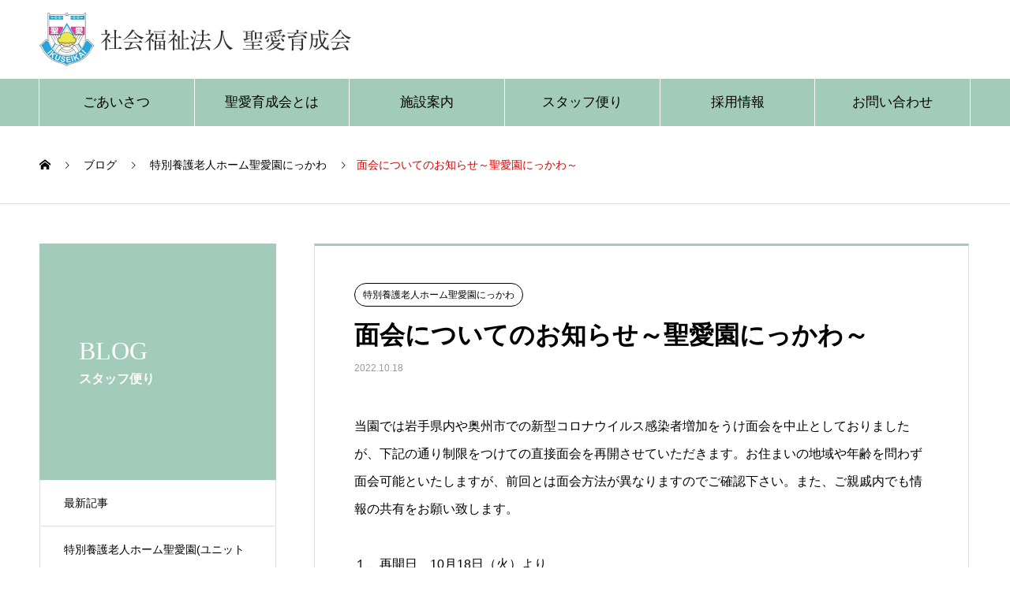

--- FILE ---
content_type: text/html; charset=UTF-8
request_url: https://seiaiikuseikai.or.jp/%E9%9D%A2%E4%BC%9A%E3%81%AB%E3%81%A4%E3%81%84%E3%81%A6%E3%81%AE%E3%81%8A%E7%9F%A5%E3%82%89%E3%81%9B%EF%BD%9E%E8%81%96%E6%84%9B%E5%9C%92%E3%81%AB%E3%81%A3%E3%81%8B%E3%82%8F%EF%BD%9E-8/
body_size: 11994
content:

<!DOCTYPE html>
<html lang="ja" prefix="og: http://ogp.me/ns#">
<head>
<meta charset="UTF-8">
  <meta name="viewport" content="width=device-width, initial-scale=1">
  <meta name="description" content="当園では岩手県内や奥州市での新型コロナウイルス感染者増加をうけ面会を中止としておりましたが、下記の通り制限をつけての直接面会を再開させていただきます。">
  <title>面会についてのお知らせ～聖愛園にっかわ～ &#8211; 聖愛育成会</title>
<meta name='robots' content='max-image-preview:large' />
<link rel="alternate" type="application/rss+xml" title="聖愛育成会 &raquo; フィード" href="https://seiaiikuseikai.or.jp/feed/" />
<link rel="alternate" type="application/rss+xml" title="聖愛育成会 &raquo; コメントフィード" href="https://seiaiikuseikai.or.jp/comments/feed/" />
<link rel="alternate" type="application/rss+xml" title="聖愛育成会 &raquo; 面会についてのお知らせ～聖愛園にっかわ～ のコメントのフィード" href="https://seiaiikuseikai.or.jp/%e9%9d%a2%e4%bc%9a%e3%81%ab%e3%81%a4%e3%81%84%e3%81%a6%e3%81%ae%e3%81%8a%e7%9f%a5%e3%82%89%e3%81%9b%ef%bd%9e%e8%81%96%e6%84%9b%e5%9c%92%e3%81%ab%e3%81%a3%e3%81%8b%e3%82%8f%ef%bd%9e-8/feed/" />
<script type="text/javascript">
window._wpemojiSettings = {"baseUrl":"https:\/\/s.w.org\/images\/core\/emoji\/14.0.0\/72x72\/","ext":".png","svgUrl":"https:\/\/s.w.org\/images\/core\/emoji\/14.0.0\/svg\/","svgExt":".svg","source":{"concatemoji":"https:\/\/seiaiikuseikai.or.jp\/wp\/wp-includes\/js\/wp-emoji-release.min.js?ver=6.2.8"}};
/*! This file is auto-generated */
!function(e,a,t){var n,r,o,i=a.createElement("canvas"),p=i.getContext&&i.getContext("2d");function s(e,t){p.clearRect(0,0,i.width,i.height),p.fillText(e,0,0);e=i.toDataURL();return p.clearRect(0,0,i.width,i.height),p.fillText(t,0,0),e===i.toDataURL()}function c(e){var t=a.createElement("script");t.src=e,t.defer=t.type="text/javascript",a.getElementsByTagName("head")[0].appendChild(t)}for(o=Array("flag","emoji"),t.supports={everything:!0,everythingExceptFlag:!0},r=0;r<o.length;r++)t.supports[o[r]]=function(e){if(p&&p.fillText)switch(p.textBaseline="top",p.font="600 32px Arial",e){case"flag":return s("\ud83c\udff3\ufe0f\u200d\u26a7\ufe0f","\ud83c\udff3\ufe0f\u200b\u26a7\ufe0f")?!1:!s("\ud83c\uddfa\ud83c\uddf3","\ud83c\uddfa\u200b\ud83c\uddf3")&&!s("\ud83c\udff4\udb40\udc67\udb40\udc62\udb40\udc65\udb40\udc6e\udb40\udc67\udb40\udc7f","\ud83c\udff4\u200b\udb40\udc67\u200b\udb40\udc62\u200b\udb40\udc65\u200b\udb40\udc6e\u200b\udb40\udc67\u200b\udb40\udc7f");case"emoji":return!s("\ud83e\udef1\ud83c\udffb\u200d\ud83e\udef2\ud83c\udfff","\ud83e\udef1\ud83c\udffb\u200b\ud83e\udef2\ud83c\udfff")}return!1}(o[r]),t.supports.everything=t.supports.everything&&t.supports[o[r]],"flag"!==o[r]&&(t.supports.everythingExceptFlag=t.supports.everythingExceptFlag&&t.supports[o[r]]);t.supports.everythingExceptFlag=t.supports.everythingExceptFlag&&!t.supports.flag,t.DOMReady=!1,t.readyCallback=function(){t.DOMReady=!0},t.supports.everything||(n=function(){t.readyCallback()},a.addEventListener?(a.addEventListener("DOMContentLoaded",n,!1),e.addEventListener("load",n,!1)):(e.attachEvent("onload",n),a.attachEvent("onreadystatechange",function(){"complete"===a.readyState&&t.readyCallback()})),(e=t.source||{}).concatemoji?c(e.concatemoji):e.wpemoji&&e.twemoji&&(c(e.twemoji),c(e.wpemoji)))}(window,document,window._wpemojiSettings);
</script>
<style type="text/css">
img.wp-smiley,
img.emoji {
	display: inline !important;
	border: none !important;
	box-shadow: none !important;
	height: 1em !important;
	width: 1em !important;
	margin: 0 0.07em !important;
	vertical-align: -0.1em !important;
	background: none !important;
	padding: 0 !important;
}
</style>
	<link rel='stylesheet' id='wp-block-library-css' href='https://seiaiikuseikai.or.jp/wp/wp-includes/css/dist/block-library/style.min.css?ver=6.2.8' type='text/css' media='all' />
<link rel='stylesheet' id='classic-theme-styles-css' href='https://seiaiikuseikai.or.jp/wp/wp-includes/css/classic-themes.min.css?ver=6.2.8' type='text/css' media='all' />
<style id='global-styles-inline-css' type='text/css'>
body{--wp--preset--color--black: #000000;--wp--preset--color--cyan-bluish-gray: #abb8c3;--wp--preset--color--white: #ffffff;--wp--preset--color--pale-pink: #f78da7;--wp--preset--color--vivid-red: #cf2e2e;--wp--preset--color--luminous-vivid-orange: #ff6900;--wp--preset--color--luminous-vivid-amber: #fcb900;--wp--preset--color--light-green-cyan: #7bdcb5;--wp--preset--color--vivid-green-cyan: #00d084;--wp--preset--color--pale-cyan-blue: #8ed1fc;--wp--preset--color--vivid-cyan-blue: #0693e3;--wp--preset--color--vivid-purple: #9b51e0;--wp--preset--gradient--vivid-cyan-blue-to-vivid-purple: linear-gradient(135deg,rgba(6,147,227,1) 0%,rgb(155,81,224) 100%);--wp--preset--gradient--light-green-cyan-to-vivid-green-cyan: linear-gradient(135deg,rgb(122,220,180) 0%,rgb(0,208,130) 100%);--wp--preset--gradient--luminous-vivid-amber-to-luminous-vivid-orange: linear-gradient(135deg,rgba(252,185,0,1) 0%,rgba(255,105,0,1) 100%);--wp--preset--gradient--luminous-vivid-orange-to-vivid-red: linear-gradient(135deg,rgba(255,105,0,1) 0%,rgb(207,46,46) 100%);--wp--preset--gradient--very-light-gray-to-cyan-bluish-gray: linear-gradient(135deg,rgb(238,238,238) 0%,rgb(169,184,195) 100%);--wp--preset--gradient--cool-to-warm-spectrum: linear-gradient(135deg,rgb(74,234,220) 0%,rgb(151,120,209) 20%,rgb(207,42,186) 40%,rgb(238,44,130) 60%,rgb(251,105,98) 80%,rgb(254,248,76) 100%);--wp--preset--gradient--blush-light-purple: linear-gradient(135deg,rgb(255,206,236) 0%,rgb(152,150,240) 100%);--wp--preset--gradient--blush-bordeaux: linear-gradient(135deg,rgb(254,205,165) 0%,rgb(254,45,45) 50%,rgb(107,0,62) 100%);--wp--preset--gradient--luminous-dusk: linear-gradient(135deg,rgb(255,203,112) 0%,rgb(199,81,192) 50%,rgb(65,88,208) 100%);--wp--preset--gradient--pale-ocean: linear-gradient(135deg,rgb(255,245,203) 0%,rgb(182,227,212) 50%,rgb(51,167,181) 100%);--wp--preset--gradient--electric-grass: linear-gradient(135deg,rgb(202,248,128) 0%,rgb(113,206,126) 100%);--wp--preset--gradient--midnight: linear-gradient(135deg,rgb(2,3,129) 0%,rgb(40,116,252) 100%);--wp--preset--duotone--dark-grayscale: url('#wp-duotone-dark-grayscale');--wp--preset--duotone--grayscale: url('#wp-duotone-grayscale');--wp--preset--duotone--purple-yellow: url('#wp-duotone-purple-yellow');--wp--preset--duotone--blue-red: url('#wp-duotone-blue-red');--wp--preset--duotone--midnight: url('#wp-duotone-midnight');--wp--preset--duotone--magenta-yellow: url('#wp-duotone-magenta-yellow');--wp--preset--duotone--purple-green: url('#wp-duotone-purple-green');--wp--preset--duotone--blue-orange: url('#wp-duotone-blue-orange');--wp--preset--font-size--small: 13px;--wp--preset--font-size--medium: 20px;--wp--preset--font-size--large: 36px;--wp--preset--font-size--x-large: 42px;--wp--preset--spacing--20: 0.44rem;--wp--preset--spacing--30: 0.67rem;--wp--preset--spacing--40: 1rem;--wp--preset--spacing--50: 1.5rem;--wp--preset--spacing--60: 2.25rem;--wp--preset--spacing--70: 3.38rem;--wp--preset--spacing--80: 5.06rem;--wp--preset--shadow--natural: 6px 6px 9px rgba(0, 0, 0, 0.2);--wp--preset--shadow--deep: 12px 12px 50px rgba(0, 0, 0, 0.4);--wp--preset--shadow--sharp: 6px 6px 0px rgba(0, 0, 0, 0.2);--wp--preset--shadow--outlined: 6px 6px 0px -3px rgba(255, 255, 255, 1), 6px 6px rgba(0, 0, 0, 1);--wp--preset--shadow--crisp: 6px 6px 0px rgba(0, 0, 0, 1);}:where(.is-layout-flex){gap: 0.5em;}body .is-layout-flow > .alignleft{float: left;margin-inline-start: 0;margin-inline-end: 2em;}body .is-layout-flow > .alignright{float: right;margin-inline-start: 2em;margin-inline-end: 0;}body .is-layout-flow > .aligncenter{margin-left: auto !important;margin-right: auto !important;}body .is-layout-constrained > .alignleft{float: left;margin-inline-start: 0;margin-inline-end: 2em;}body .is-layout-constrained > .alignright{float: right;margin-inline-start: 2em;margin-inline-end: 0;}body .is-layout-constrained > .aligncenter{margin-left: auto !important;margin-right: auto !important;}body .is-layout-constrained > :where(:not(.alignleft):not(.alignright):not(.alignfull)){max-width: var(--wp--style--global--content-size);margin-left: auto !important;margin-right: auto !important;}body .is-layout-constrained > .alignwide{max-width: var(--wp--style--global--wide-size);}body .is-layout-flex{display: flex;}body .is-layout-flex{flex-wrap: wrap;align-items: center;}body .is-layout-flex > *{margin: 0;}:where(.wp-block-columns.is-layout-flex){gap: 2em;}.has-black-color{color: var(--wp--preset--color--black) !important;}.has-cyan-bluish-gray-color{color: var(--wp--preset--color--cyan-bluish-gray) !important;}.has-white-color{color: var(--wp--preset--color--white) !important;}.has-pale-pink-color{color: var(--wp--preset--color--pale-pink) !important;}.has-vivid-red-color{color: var(--wp--preset--color--vivid-red) !important;}.has-luminous-vivid-orange-color{color: var(--wp--preset--color--luminous-vivid-orange) !important;}.has-luminous-vivid-amber-color{color: var(--wp--preset--color--luminous-vivid-amber) !important;}.has-light-green-cyan-color{color: var(--wp--preset--color--light-green-cyan) !important;}.has-vivid-green-cyan-color{color: var(--wp--preset--color--vivid-green-cyan) !important;}.has-pale-cyan-blue-color{color: var(--wp--preset--color--pale-cyan-blue) !important;}.has-vivid-cyan-blue-color{color: var(--wp--preset--color--vivid-cyan-blue) !important;}.has-vivid-purple-color{color: var(--wp--preset--color--vivid-purple) !important;}.has-black-background-color{background-color: var(--wp--preset--color--black) !important;}.has-cyan-bluish-gray-background-color{background-color: var(--wp--preset--color--cyan-bluish-gray) !important;}.has-white-background-color{background-color: var(--wp--preset--color--white) !important;}.has-pale-pink-background-color{background-color: var(--wp--preset--color--pale-pink) !important;}.has-vivid-red-background-color{background-color: var(--wp--preset--color--vivid-red) !important;}.has-luminous-vivid-orange-background-color{background-color: var(--wp--preset--color--luminous-vivid-orange) !important;}.has-luminous-vivid-amber-background-color{background-color: var(--wp--preset--color--luminous-vivid-amber) !important;}.has-light-green-cyan-background-color{background-color: var(--wp--preset--color--light-green-cyan) !important;}.has-vivid-green-cyan-background-color{background-color: var(--wp--preset--color--vivid-green-cyan) !important;}.has-pale-cyan-blue-background-color{background-color: var(--wp--preset--color--pale-cyan-blue) !important;}.has-vivid-cyan-blue-background-color{background-color: var(--wp--preset--color--vivid-cyan-blue) !important;}.has-vivid-purple-background-color{background-color: var(--wp--preset--color--vivid-purple) !important;}.has-black-border-color{border-color: var(--wp--preset--color--black) !important;}.has-cyan-bluish-gray-border-color{border-color: var(--wp--preset--color--cyan-bluish-gray) !important;}.has-white-border-color{border-color: var(--wp--preset--color--white) !important;}.has-pale-pink-border-color{border-color: var(--wp--preset--color--pale-pink) !important;}.has-vivid-red-border-color{border-color: var(--wp--preset--color--vivid-red) !important;}.has-luminous-vivid-orange-border-color{border-color: var(--wp--preset--color--luminous-vivid-orange) !important;}.has-luminous-vivid-amber-border-color{border-color: var(--wp--preset--color--luminous-vivid-amber) !important;}.has-light-green-cyan-border-color{border-color: var(--wp--preset--color--light-green-cyan) !important;}.has-vivid-green-cyan-border-color{border-color: var(--wp--preset--color--vivid-green-cyan) !important;}.has-pale-cyan-blue-border-color{border-color: var(--wp--preset--color--pale-cyan-blue) !important;}.has-vivid-cyan-blue-border-color{border-color: var(--wp--preset--color--vivid-cyan-blue) !important;}.has-vivid-purple-border-color{border-color: var(--wp--preset--color--vivid-purple) !important;}.has-vivid-cyan-blue-to-vivid-purple-gradient-background{background: var(--wp--preset--gradient--vivid-cyan-blue-to-vivid-purple) !important;}.has-light-green-cyan-to-vivid-green-cyan-gradient-background{background: var(--wp--preset--gradient--light-green-cyan-to-vivid-green-cyan) !important;}.has-luminous-vivid-amber-to-luminous-vivid-orange-gradient-background{background: var(--wp--preset--gradient--luminous-vivid-amber-to-luminous-vivid-orange) !important;}.has-luminous-vivid-orange-to-vivid-red-gradient-background{background: var(--wp--preset--gradient--luminous-vivid-orange-to-vivid-red) !important;}.has-very-light-gray-to-cyan-bluish-gray-gradient-background{background: var(--wp--preset--gradient--very-light-gray-to-cyan-bluish-gray) !important;}.has-cool-to-warm-spectrum-gradient-background{background: var(--wp--preset--gradient--cool-to-warm-spectrum) !important;}.has-blush-light-purple-gradient-background{background: var(--wp--preset--gradient--blush-light-purple) !important;}.has-blush-bordeaux-gradient-background{background: var(--wp--preset--gradient--blush-bordeaux) !important;}.has-luminous-dusk-gradient-background{background: var(--wp--preset--gradient--luminous-dusk) !important;}.has-pale-ocean-gradient-background{background: var(--wp--preset--gradient--pale-ocean) !important;}.has-electric-grass-gradient-background{background: var(--wp--preset--gradient--electric-grass) !important;}.has-midnight-gradient-background{background: var(--wp--preset--gradient--midnight) !important;}.has-small-font-size{font-size: var(--wp--preset--font-size--small) !important;}.has-medium-font-size{font-size: var(--wp--preset--font-size--medium) !important;}.has-large-font-size{font-size: var(--wp--preset--font-size--large) !important;}.has-x-large-font-size{font-size: var(--wp--preset--font-size--x-large) !important;}
.wp-block-navigation a:where(:not(.wp-element-button)){color: inherit;}
:where(.wp-block-columns.is-layout-flex){gap: 2em;}
.wp-block-pullquote{font-size: 1.5em;line-height: 1.6;}
</style>
<link rel='stylesheet' id='contact-form-7-css' href='https://seiaiikuseikai.or.jp/wp/wp-content/plugins/contact-form-7/includes/css/styles.css?ver=5.7.7' type='text/css' media='all' />
<link rel='stylesheet' id='wp-ulike-css' href='https://seiaiikuseikai.or.jp/wp/wp-content/plugins/wp-ulike/assets/css/wp-ulike.min.css?ver=4.7.9.1' type='text/css' media='all' />
<link rel='stylesheet' id='nano-style-css' href='https://seiaiikuseikai.or.jp/wp/wp-content/themes/nano_tcd065/style.css?ver=1.2.1' type='text/css' media='all' />
<script type='text/javascript' src='https://seiaiikuseikai.or.jp/wp/wp-includes/js/jquery/jquery.min.js?ver=3.6.4' id='jquery-core-js'></script>
<script type='text/javascript' src='https://seiaiikuseikai.or.jp/wp/wp-includes/js/jquery/jquery-migrate.min.js?ver=3.4.0' id='jquery-migrate-js'></script>
<link rel="https://api.w.org/" href="https://seiaiikuseikai.or.jp/wp-json/" /><link rel="alternate" type="application/json" href="https://seiaiikuseikai.or.jp/wp-json/wp/v2/posts/6601" /><link rel="canonical" href="https://seiaiikuseikai.or.jp/%e9%9d%a2%e4%bc%9a%e3%81%ab%e3%81%a4%e3%81%84%e3%81%a6%e3%81%ae%e3%81%8a%e7%9f%a5%e3%82%89%e3%81%9b%ef%bd%9e%e8%81%96%e6%84%9b%e5%9c%92%e3%81%ab%e3%81%a3%e3%81%8b%e3%82%8f%ef%bd%9e-8/" />
<link rel='shortlink' href='https://seiaiikuseikai.or.jp/?p=6601' />
<link rel="alternate" type="application/json+oembed" href="https://seiaiikuseikai.or.jp/wp-json/oembed/1.0/embed?url=https%3A%2F%2Fseiaiikuseikai.or.jp%2F%25e9%259d%25a2%25e4%25bc%259a%25e3%2581%25ab%25e3%2581%25a4%25e3%2581%2584%25e3%2581%25a6%25e3%2581%25ae%25e3%2581%258a%25e7%259f%25a5%25e3%2582%2589%25e3%2581%259b%25ef%25bd%259e%25e8%2581%2596%25e6%2584%259b%25e5%259c%2592%25e3%2581%25ab%25e3%2581%25a3%25e3%2581%258b%25e3%2582%258f%25ef%25bd%259e-8%2F" />
<link rel="alternate" type="text/xml+oembed" href="https://seiaiikuseikai.or.jp/wp-json/oembed/1.0/embed?url=https%3A%2F%2Fseiaiikuseikai.or.jp%2F%25e9%259d%25a2%25e4%25bc%259a%25e3%2581%25ab%25e3%2581%25a4%25e3%2581%2584%25e3%2581%25a6%25e3%2581%25ae%25e3%2581%258a%25e7%259f%25a5%25e3%2582%2589%25e3%2581%259b%25ef%25bd%259e%25e8%2581%2596%25e6%2584%259b%25e5%259c%2592%25e3%2581%25ab%25e3%2581%25a3%25e3%2581%258b%25e3%2582%258f%25ef%25bd%259e-8%2F&#038;format=xml" />
<link rel="shortcut icon" href="https://seiaiikuseikai.or.jp/wp/wp-content/uploads/2025/05/favi.png">
<style>
.c-comment__form-submit:hover,.p-cb__item-btn a,.c-pw__btn,.p-readmore__btn:hover,.p-page-links a:hover span,.p-page-links > span,.p-pager a:hover,.p-pager span,.p-pagetop:focus,.p-pagetop:hover,.p-widget__title{background: #d90000}.p-breadcrumb__item{color: #d90000}.widget_nav_menu a:hover,.p-article02 a:hover .p-article02__title{color: #d90000}.p-entry__body a{color: #d90000}body{font-family: "Segoe UI", Verdana, "游ゴシック", YuGothic, "Hiragino Kaku Gothic ProN", Meiryo, sans-serif}.c-logo,.p-page-header__title,.p-banner__title,.p-cover__title,.p-archive-header__title,.p-article05__title,.p-article09__title,.p-cb__item-title,.p-article11__title,.p-article12__title,.p-index-content01__title,.p-header-content__title,.p-megamenu01__item-list > li > a,.p-article13__title,.p-megamenu02__title,.p-cover__header-title{font-family: "Times New Roman", "游明朝", "Yu Mincho", "游明朝体", "YuMincho", "ヒラギノ明朝 Pro W3", "Hiragino Mincho Pro", "HiraMinProN-W3", "HGS明朝E", "ＭＳ Ｐ明朝", "MS PMincho", serif; font-weight: 500}.p-hover-effect--type1:hover img{-webkit-transform: scale(1.2);transform: scale(1.2)}.p-blog__title{color: #000000;font-size: 28px}.p-cat--3{color: ;border: 1px solid }.p-cat--14{color: ;border: 1px solid }.p-cat--7{color: ;border: 1px solid }.p-cat--4{color: ;border: 1px solid }.p-cat--10{color: ;border: 1px solid }.p-cat--2{color: ;border: 1px solid }.p-cat--5{color: ;border: 1px solid }.p-cat--1{color: ;border: 1px solid }.p-cat--16{color: ;border: 1px solid }.p-article04:hover a .p-article04__title{color: #d80100}.p-article06__content{border-left: 4px solid #a2cbba}.p-article06__title a:hover{color: #a2cbba}.p-article06__cat:hover{background: #a2cbba}.l-header{background: #ffffff}.l-header--fixed.is-active{background: #ffffff}.l-header__desc{color: #000000;font-size: 14px}.l-header__nav{background: #a2cbba}.p-global-nav > li > a,.p-menu-btn{color: #000000}.p-global-nav > li > a:hover,.p-global-nav > .current-menu-item > a{background: #00c698;color: #ffffff}.p-global-nav .sub-menu a{background: #e0f2cb;color: #dd3333}.p-global-nav .sub-menu a:hover{background: #00c698;color: #ffffff}.p-global-nav .menu-item-has-children > a > .p-global-nav__toggle::before{border-color: #000000}.p-megamenu02::before{background: #a2cbba}.p-megamenu02__list a:hover .p-article13__title{color: #a2cbba}.p-footer-banners{background: #f4f4f4}.p-info{background: #ffffff;color: #000000}.p-info__logo{font-size: 40px}.p-info__desc{color: #000000;font-size: 14px}.p-footer-widgets{background: #ffffff;color: #000000}.p-footer-widget__title{color: #00c698}.p-footer-nav{background: #ffffff;color: #000000}.p-footer-nav a{color: #000000}.p-footer-nav a:hover{color: #000000}.p-copyright{background: #a2cbba}.p-blog__title,.p-entry,.p-headline,.p-cat-list__title{border-top: 3px solid #a2cbba}.p-works-entry__header{border-bottom: 3px solid #a2cbba}.p-article01 a:hover .p-article01__title,.p-article03 a:hover .p-article03__title,.p-article05__link,.p-article08__title a:hover,.p-article09__link,.p-article07 a:hover .p-article07__title,.p-article10 a:hover .p-article10__title{color: #a2cbba}.p-page-header,.p-list__item a::before,.p-cover__header,.p-works-entry__cat:hover,.p-service-cat-header{background: #a2cbba}.p-page-header__title,.p-cover__header-title{color: #ffffff;font-size: 32px}.p-page-header__sub,.p-cover__header-sub{color: #ffffff;font-size: 16px}.p-entry__title{font-size: 32px}.p-entry__body{font-size: 16px}@media screen and (max-width: 767px) {.p-blog__title{font-size: 24px}.p-list .is-current > a{color: #a2cbba}.p-entry__title{font-size: 20px}.p-entry__body{font-size: 14px}}@media screen and (max-width: 1199px) {.p-global-nav > li > a,.p-global-nav > li > a:hover{background: #ffffff;color: #000000}}@media screen and (max-width: 991px) {.p-page-header__title,.p-cover__header-title{font-size: 22px}.p-page-header__sub,.p-cover__header-sub{font-size: 14px}}.c-load--type1 { border: 3px solid rgba(217, 0, 0, 0.2); border-top-color: #d90000; }
.h-entry__title {
padding: 0 0 10px 0;
}
.h-entry__border {
border-bottom: 1px solid #333;
}
.aboutus table {
width: 100%;
}
table .w-25 {
width: 25%;
}
table .w-75 {
width: 75%;
}
.p-index-content02 .p-btn, .p-index-content04 .p-btn, .p-index-content06 .p-btn {
display: none;
}
.p-index-content06 h3, .p-article06 h3 {
font-size: 0.95em;
}
p.p-article06__excerpt {
display: none;
}
.freespace1 {
font-family: "Times New Roman", "游明朝", "Yu Mincho", "游明朝体", "YuMincho", "ヒラギノ明朝 Pro W3", "Hiragino Mincho Pro", "HiraMinProN-W3", "HGS明朝E", "ＭＳ Ｐ明朝", "MS PMincho", serif;
text-align: center;
margin: -150px 0 120px;
background: #fff;
box-shadow: 0 -8px 10px rgba(0, 0, 0, 0.2);
max-width: 1180px;
padding: 92px 0;
}
.freespace1 h2 {
margin: 0 0 14px;
font-size: 38px;
line-height: 1.4;
font-weight: 500;
color: #a2cbba;
}
.p-social-nav__item {
font-size: 28px;
}
.p-social-nav__item--instagram2 img, .p-social-nav__item--monisu img {
width: 70px;
}
.p-archive-header__title {
color: #a2cbba;
}

.greeting__img {
float: left;
margin: 10px 40px 40px 0;
}

.p-global-nav {
font-size: 17px;
}
.p-global-nav .sub-menu {
font-size: 14px;
}

.fb-like {
width: 100%;
margin: 0 0 30px;
}

@media screen and (max-width: 767px) {
.freespace1 h2 {
font-size: 18px;
}
.greeting__img {
max-width: 50%;
float: none;
margin: 0 auto 30px;
}
}

@media screen and (min-width: 768px) {
.post_col-2 .style4a {
margin-top: 0 !important;
}
}

/*トップページお知らせNEW*/
.new_info {
background: #dc143c;
color: #fff;
padding:3px;
border-radius:3px;
margin-right:5px;
font-size: 0.9em;
}


/* いいねボタンを押した際のメッセージを消したい */
.wpulike-notification .wpulike-message.wpulike-success {
display:none;
}

/* いいねボタンを取り消した際のメッセージを消したい */
.wpulike-notification .wpulike-message{
display:none;
}</style>
		<style type="text/css" id="wp-custom-css">
			.grecaptcha-badge { visibility: hidden; }		</style>
		<!-- Google tag (gtag.js) -->
<script async src="https://www.googletagmanager.com/gtag/js?id=G-6KJ4XNFDB7"></script>
<script>
  window.dataLayer = window.dataLayer || [];
  function gtag(){dataLayer.push(arguments);}
  gtag('js', new Date());

  gtag('config', 'G-6KJ4XNFDB7');
</script>
</head>
<body class="post-template-default single single-post postid-6601 single-format-standard">
  <div id="site_loader_overlay">
  <div id="site_loader_animation" class="c-load--type1">
      </div>
</div>

  <header id="js-header" class="l-header l-header--fixed">
    <div class="l-header__inner l-inner">

      <div class="l-header__logo c-logo">
    <a href="https://seiaiikuseikai.or.jp/">
    <img src="https://seiaiikuseikai.or.jp/wp/wp-content/uploads/2023/12/logo_ikuseikai.jpg" alt="聖愛育成会" width="400">
  </a>
  </div>

      <p class="l-header__desc"></p>

      
    </div>
    <button id="js-menu-btn" class="p-menu-btn c-menu-btn"></button>
    <nav id="js-header__nav" class="l-header__nav">
      <ul id="js-global-nav" class="p-global-nav l-inner"><li id="menu-item-7351" class="menu-item menu-item-type-post_type menu-item-object-page menu-item-7351"><a href="https://seiaiikuseikai.or.jp/greeting/">ごあいさつ<span class="p-global-nav__toggle"></span></a></li>
<li id="menu-item-7360" class="menu-item menu-item-type-post_type menu-item-object-page menu-item-has-children menu-item-7360"><a href="https://seiaiikuseikai.or.jp/aboutus/">聖愛育成会とは<span class="p-global-nav__toggle"></span></a>
<ul class="sub-menu">
	<li id="menu-item-7356" class="menu-item menu-item-type-post_type menu-item-object-page menu-item-7356"><a href="https://seiaiikuseikai.or.jp/history/">沿革・法人概要<span class="p-global-nav__toggle"></span></a></li>
	<li id="menu-item-7362" class="menu-item menu-item-type-custom menu-item-object-custom menu-item-7362"><a href="https://seiaiikuseikai.or.jp/wp/wp-content/uploads/2025/10/bylaw20250929.pdf">定款<span class="p-global-nav__toggle"></span></a></li>
	<li id="menu-item-7359" class="menu-item menu-item-type-post_type menu-item-object-page menu-item-7359"><a href="https://seiaiikuseikai.or.jp/philosophy/">経営理念<span class="p-global-nav__toggle"></span></a></li>
	<li id="menu-item-7363" class="menu-item menu-item-type-custom menu-item-object-custom menu-item-7363"><a href="https://www.wam.go.jp/wamnet/zaihyoukaiji/pub/PUB0201000E00.do?_FORMID=PUB0219000&#038;vo_headVO_corporationId=1603112081">現況報告書・ 計算書類<span class="p-global-nav__toggle"></span></a></li>
	<li id="menu-item-7367" class="menu-item menu-item-type-custom menu-item-object-custom menu-item-7367"><a href="https://seiaiikuseikai.or.jp/wp/wp-content/uploads/2025/10/roster20250618.pdf">役員・評議員名簿<span class="p-global-nav__toggle"></span></a></li>
	<li id="menu-item-7365" class="menu-item menu-item-type-custom menu-item-object-custom menu-item-7365"><a href="https://seiaiikuseikai.or.jp/wp/wp-content/uploads/2025/10/rule20251001.pdf">役員報酬等支給規程<span class="p-global-nav__toggle"></span></a></li>
	<li id="menu-item-7358" class="menu-item menu-item-type-post_type menu-item-object-page menu-item-7358"><a href="https://seiaiikuseikai.or.jp/plan/">次世代育成支援対策推進法に基づく一般事業主行動計画<span class="p-global-nav__toggle"></span></a></li>
	<li id="menu-item-7357" class="menu-item menu-item-type-post_type menu-item-object-page menu-item-7357"><a href="https://seiaiikuseikai.or.jp/plan_w/">女性活躍推進法に基づく一般事業主行動計画<span class="p-global-nav__toggle"></span></a></li>
	<li id="menu-item-7369" class="menu-item menu-item-type-custom menu-item-object-custom menu-item-7369"><a href="https://seiaiikuseikai.or.jp/wp/wp-content/uploads/2025/07/treatment2025plan_2024result.pdf">介護職員処遇改善計画書・介護職員等特定処遇改善実績報告書<span class="p-global-nav__toggle"></span></a></li>
	<li id="menu-item-8696" class="menu-item menu-item-type-custom menu-item-object-custom menu-item-8696"><a href="https://seiaiikuseikai.or.jp/complaint/">福祉サービスに関する苦情解決の仕組み（指針）<span class="p-global-nav__toggle"></span></a></li>
</ul>
</li>
<li id="menu-item-7370" class="menu-item menu-item-type-custom menu-item-object-custom menu-item-has-children menu-item-7370"><a href="https://seiaiikuseikai.or.jp/institution/">施設案内<span class="p-global-nav__toggle"></span></a>
<ul class="sub-menu">
	<li id="menu-item-7374" class="menu-item menu-item-type-post_type menu-item-object-works menu-item-7374"><a href="https://seiaiikuseikai.or.jp/institution/unit/">特別養護老人ホーム聖愛園（ユニット型）<span class="p-global-nav__toggle"></span></a></li>
	<li id="menu-item-7375" class="menu-item menu-item-type-post_type menu-item-object-works menu-item-7375"><a href="https://seiaiikuseikai.or.jp/institution/seiaien/">特別養護老人ホーム聖愛園（従来型）<br>聖愛園ショートステイサービス<span class="p-global-nav__toggle"></span></a></li>
	<li id="menu-item-7373" class="menu-item menu-item-type-post_type menu-item-object-works menu-item-7373"><a href="https://seiaiikuseikai.or.jp/institution/nikkawa/">地域密着型小規模特別養護老人ホーム<br>聖愛園にっかわ<span class="p-global-nav__toggle"></span></a></li>
	<li id="menu-item-7379" class="menu-item menu-item-type-post_type menu-item-object-works menu-item-7379"><a href="https://seiaiikuseikai.or.jp/institution/fukugo/">複合型サービス事業所聖愛園にっかわ<br>（看護小規模多機能型居宅介護）<span class="p-global-nav__toggle"></span></a></li>
	<li id="menu-item-7378" class="menu-item menu-item-type-post_type menu-item-object-works menu-item-7378"><a href="https://seiaiikuseikai.or.jp/institution/kyotaku/">聖愛園指定居宅介護支援事業所<span class="p-global-nav__toggle"></span></a></li>
	<li id="menu-item-7376" class="menu-item menu-item-type-post_type menu-item-object-works menu-item-7376"><a href="https://seiaiikuseikai.or.jp/institution/babyroom/">聖愛べびー★るーむ<span class="p-global-nav__toggle"></span></a></li>
	<li id="menu-item-7380" class="menu-item menu-item-type-custom menu-item-object-custom menu-item-7380"><a target="_blank" rel="noopener" href="https://www.pup.waiwai-net.ne.jp/~seiai.bh/">聖愛ベビーホーム<span class="p-global-nav__toggle"></span></a></li>
</ul>
</li>
<li id="menu-item-7348" class="menu-item menu-item-type-post_type menu-item-object-page current_page_parent menu-item-7348"><a href="https://seiaiikuseikai.or.jp/blog/">スタッフ便り<span class="p-global-nav__toggle"></span></a></li>
<li id="menu-item-7371" class="menu-item menu-item-type-custom menu-item-object-custom menu-item-7371"><a target="_blank" rel="noopener" href="https://recruit.seiaiikuseikai.or.jp">採用情報<span class="p-global-nav__toggle"></span></a></li>
<li id="menu-item-7349" class="menu-item menu-item-type-post_type menu-item-object-page menu-item-7349"><a href="https://seiaiikuseikai.or.jp/contact/">お問い合わせ<span class="p-global-nav__toggle"></span></a></li>
</ul>      <button id="js-header__nav-close" class="l-header__nav-close p-close-btn">閉じる</button>
    </nav>

    
  </header>
  <main class="l-main">

<ol class="p-breadcrumb c-breadcrumb l-inner" itemscope="" itemtype="http://schema.org/BreadcrumbList">
<li class="p-breadcrumb__item c-breadcrumb__item c-breadcrumb__item--home" itemprop="itemListElement" itemscope="" itemtype="http://schema.org/ListItem">
<a href="https://seiaiikuseikai.or.jp/" itemscope="" itemtype="http://schema.org/Thing" itemprop="item">
<span itemprop="name">HOME</span>
</a>
<meta itemprop="position" content="1">
</li>
<li class="p-breadcrumb__item c-breadcrumb__item" itemprop="itemListElement" itemscope="" itemtype="http://schema.org/ListItem">
<a href="https://seiaiikuseikai.or.jp/blog/" itemscope="" itemtype="http://schema.org/Thing" itemprop="item">
<span itemprop="name">ブログ</span>
</a>
<meta itemprop="position" content="2">
</li>
<li class="p-breadcrumb__item c-breadcrumb__item" itemprop="itemListElement" itemscope="" itemtype="http://schema.org/ListItem">
<a href="https://seiaiikuseikai.or.jp/category/nikkawa/" itemscope="" itemtype="http://schema.org/Thing" itemprop="item">
<span itemprop="name">特別養護老人ホーム聖愛園にっかわ</span>
</a>
<meta itemprop="position" content="3">
</li>
<li class="p-breadcrumb__item c-breadcrumb__item">面会についてのお知らせ～聖愛園にっかわ～</li>
</ol>

<div class="l-contents l-contents--grid">

  <div class="l-contents__inner l-inner">

    <header class="l-page-header">
  <div class="p-page-header">
    <h1 class="p-page-header__title">BLOG</h1>
    <p class="p-page-header__sub">スタッフ便り</p>
  </div>
  <ul id="js-list" class="p-list">
<li class="p-list__item"><a href="https://seiaiikuseikai.or.jp/blog/">最新記事</a></li><li class="p-list__item"><a href="https://seiaiikuseikai.or.jp/category/seiaien/">特別養護老人ホーム聖愛園(ユニット型)</a></li><li class="p-list__item"><a href="https://seiaiikuseikai.or.jp/category/zyuuraigata/">特別養護老人ホーム聖愛園(従来型)</a></li><li class="p-list__item"><a href="https://seiaiikuseikai.or.jp/category/short/">聖愛園ショートステイサービス</a></li><li class="p-list__item is-current is-parent"><a href="https://seiaiikuseikai.or.jp/category/nikkawa/">特別養護老人ホーム聖愛園にっかわ</a></li><li class="p-list__item"><a href="https://seiaiikuseikai.or.jp/category/fukugou/">複合型サービス事業所聖愛園にっかわ</a></li><li class="p-list__item"><a href="https://seiaiikuseikai.or.jp/category/zaitaku/">居宅介護支援事業所</a></li><li class="p-list__item"><a href="https://seiaiikuseikai.or.jp/category/room/">聖愛べびー★るーむ</a></li><li class="p-list__item"><a href="https://seiaiikuseikai.or.jp/category/seiaiikuseikai/">聖愛育成会</a></li></ul>
</header>

    <div class="l-primary">

            <article class="p-entry">

        <div class="p-entry__inner">

  	      <header class="p-entry__header">

                        <a class="p-entry__cat p-cat p-cat--4" href="https://seiaiikuseikai.or.jp/category/nikkawa/">特別養護老人ホーム聖愛園にっかわ</a>
            
            <h1 class="p-entry__title">面会についてのお知らせ～聖愛園にっかわ～</h1>

                        <time class="p-entry__date" datetime="2022-10-18">2022.10.18</time>
            
          </header>

          
          <div class="p-entry__body">
          <p>当園では岩手県内や奥州市での新型コロナウイルス感染者増加をうけ面会を中止としておりましたが、下記の通り制限をつけての直接面会を再開させていただきます。お住まいの地域や年齢を問わず面会可能といたしますが、前回とは面会方法が異なりますのでご確認下さい。また、ご親戚内でも情報の共有をお願い致します。</p>
<p>１、再開日　10月18日（火）より<br />
２、面会頻度　週に１回程度<br />
３、面会時間<br />
　　午前10時から午後４時までとし、最大でも15分の面会でお願いします。<br />
　　昼食時間12：00～13：00はご遠慮願います。<br />
４、予約受付時間　午前９時から午後５時までとし、事前に電話連絡にて予約をお願いします。<br />
５、面会場所　１階ロビー<br />
６、面会方法<br />
①面会者すべて、不織布マスクとフェイスシールド（顔全体を覆う物）着用をお願いします。フェイスシールドはご持参下さい。<br />
②ご飲食はご遠慮下さい。<br />
③面会場所が密にならないように人数は２名までとします。<br />
７、その他<br />
（1）面会場所に限りがありますので場所の確保が出来ない場合、時間の変更や面会をご遠慮して頂くこともございます。<br />
（2）予告なく面会中止となる場合があります。<br />
（3）終末期など特別な事情がある場合は上記の限りではありませんので、担当へお問合せ下さい。<br />
（4）感染症対応については、随時ホームページに掲載しておりますので、ご確認ください。<br />
（5）ご質問・ご相談等がございましたら下記担当職員にお電話ください。</p>
<p>担当：副主任兼介護支援専門員兼生活相談員　千田恵利子</p>
<p>　　　生活相談員兼介護職員　　　　　　　　小澤　加並</p>
		<div class="wpulike wpulike-default " ><div class="wp_ulike_general_class wp_ulike_is_not_liked"><button type="button"
					aria-label="いいねボタン"
					data-ulike-id="6601"
					data-ulike-nonce="d70c82609e"
					data-ulike-type="post"
					data-ulike-template="wpulike-default"
					data-ulike-display-likers=""
					data-ulike-likers-style="popover"
					class="wp_ulike_btn wp_ulike_put_image wp_post_btn_6601"></button><span class="count-box wp_ulike_counter_up" data-ulike-counter-value="0"></span>			</div></div>
	          </div>

          
          
<ul class="p-entry__meta-box c-meta-box u-clearfix">
	<li class="c-meta-box__item c-meta-box__item--category"><a href="https://seiaiikuseikai.or.jp/category/nikkawa/" rel="category tag">特別養護老人ホーム聖愛園にっかわ</a></li></ul>

          			    <ul class="p-nav01 c-nav01 u-clearfix">
			    	<li class="p-nav01__item--prev p-nav01__item c-nav01__item c-nav01__item--prev"><a href="https://seiaiikuseikai.or.jp/%e7%a7%8b%e6%a0%bd%e5%9f%b9%e3%82%b9%e3%82%bf%e3%83%bc%e3%83%88%ef%bd%9e%e8%81%96%e6%84%9b%e5%9c%92%e3%82%b7%e3%83%a7%e3%83%bc%e3%83%88%e3%82%b9%e3%83%86%e3%82%a4%ef%bd%9e/" data-prev="前の記事"><span>秋栽培スタート～聖愛園ショートステイ～</span></a></li>
			    	<li class="p-nav01__item--next p-nav01__item c-nav01__item c-nav01__item--next"><a href="https://seiaiikuseikai.or.jp/%e9%9d%a2%e4%bc%9a%e3%81%ab%e3%81%a4%e3%81%84%e3%81%a6%e3%81%ae%e3%81%8a%e7%9f%a5%e3%82%89%e3%81%9b%ef%bd%9e%e8%81%96%e6%84%9b%e5%9c%92%ef%bd%9e-8/" data-next="次の記事"><span>面会についてのお知らせ～聖愛園～</span></a></li>
			    </ul>
          
  	    </div>
      </article>
      
      
      
      
    </div><!-- /.l-primary -->

    <div class="l-secondary">
</div><!-- /.l-secondary -->

  </div>
</div>

  </main>
  <footer class="l-footer">

    
    <div class="p-info">
      <div class="p-info__inner l-inner">

        <div class="p-info__logo c-logo">
    <a href="https://seiaiikuseikai.or.jp/">
  <img src="https://seiaiikuseikai.or.jp/wp/wp-content/uploads/2023/12/logo_ikuseikai.jpg" alt="聖愛育成会" width="400">
  </a>
  </div>

        <p class="p-info__desc"></p>

	      <ul class="p-social-nav">
                                                                        <li class="p-social-nav__item p-social-nav__item--monisu"><a href="https://www.mhlw.go.jp/stf/monisu.html"><img src="https://seiaiikuseikai.or.jp/wp/wp-content/uploads/2023/11/monisu_logo.gif"></a></li>
            <li class="p-social-nav__item p-social-nav__item--instagram2"><a href="https://www.instagram.com/seiaiikuseikai/?igshid=NTc4MTIwNjQ2YQ%3D%3D"><img src="https://seiaiikuseikai.or.jp/wp/wp-content/uploads/2023/10/insta_logo.png"></a></li>

			  
		  
			  
	      </ul>
      </div>
    </div>
        <ul id="menu-footer-menu" class="p-footer-nav"><li id="menu-item-7383" class="menu-item menu-item-type-post_type menu-item-object-page menu-item-7383"><a href="https://seiaiikuseikai.or.jp/privacy/">個人情報保護への取り組み</a></li>
<li id="menu-item-7382" class="menu-item menu-item-type-post_type menu-item-object-page menu-item-7382"><a href="https://seiaiikuseikai.or.jp/access/">交通案内</a></li>
<li id="menu-item-7381" class="menu-item menu-item-type-post_type menu-item-object-page menu-item-7381"><a href="https://seiaiikuseikai.or.jp/contact/">お問い合わせ</a></li>
</ul>    <p class="p-copyright">
      <small>Copyright &copy; 聖愛育成会 All Rights Reserved.</small>
    </p>
    <div id="js-pagetop" class="p-pagetop"><a href="#"></a></div>
  </footer>
  <script type='text/javascript' src='https://seiaiikuseikai.or.jp/wp/wp-content/plugins/contact-form-7/includes/swv/js/index.js?ver=5.7.7' id='swv-js'></script>
<script type='text/javascript' id='contact-form-7-js-extra'>
/* <![CDATA[ */
var wpcf7 = {"api":{"root":"https:\/\/seiaiikuseikai.or.jp\/wp-json\/","namespace":"contact-form-7\/v1"}};
/* ]]> */
</script>
<script type='text/javascript' src='https://seiaiikuseikai.or.jp/wp/wp-content/plugins/contact-form-7/includes/js/index.js?ver=5.7.7' id='contact-form-7-js'></script>
<script type='text/javascript' id='wp_ulike-js-extra'>
/* <![CDATA[ */
var wp_ulike_params = {"ajax_url":"https:\/\/seiaiikuseikai.or.jp\/wp\/wp-admin\/admin-ajax.php","notifications":"1"};
/* ]]> */
</script>
<script type='text/javascript' src='https://seiaiikuseikai.or.jp/wp/wp-content/plugins/wp-ulike/assets/js/wp-ulike.min.js?ver=4.7.9.1' id='wp_ulike-js'></script>
<script type='text/javascript' src='https://seiaiikuseikai.or.jp/wp/wp-content/plugins/page-links-to/dist/new-tab.js?ver=3.3.7' id='page-links-to-js'></script>
<script type='text/javascript' src='https://seiaiikuseikai.or.jp/wp/wp-content/themes/nano_tcd065/assets/js/bundle.js?ver=1.2.1' id='nano-bundle-js'></script>
<script type='text/javascript' src='https://seiaiikuseikai.or.jp/wp/wp-content/themes/nano_tcd065/assets/js/comment.js?ver=1.2.1' id='nano-comment-js'></script>
<script type='text/javascript' src='https://www.google.com/recaptcha/api.js?render=6Le1KH0qAAAAAOZv02bWB_1I__aYSD2-I57Cl-8o&#038;ver=3.0' id='google-recaptcha-js'></script>
<script type='text/javascript' src='https://seiaiikuseikai.or.jp/wp/wp-includes/js/dist/vendor/wp-polyfill-inert.min.js?ver=3.1.2' id='wp-polyfill-inert-js'></script>
<script type='text/javascript' src='https://seiaiikuseikai.or.jp/wp/wp-includes/js/dist/vendor/regenerator-runtime.min.js?ver=0.13.11' id='regenerator-runtime-js'></script>
<script type='text/javascript' src='https://seiaiikuseikai.or.jp/wp/wp-includes/js/dist/vendor/wp-polyfill.min.js?ver=3.15.0' id='wp-polyfill-js'></script>
<script type='text/javascript' id='wpcf7-recaptcha-js-extra'>
/* <![CDATA[ */
var wpcf7_recaptcha = {"sitekey":"6Le1KH0qAAAAAOZv02bWB_1I__aYSD2-I57Cl-8o","actions":{"homepage":"homepage","contactform":"contactform"}};
/* ]]> */
</script>
<script type='text/javascript' src='https://seiaiikuseikai.or.jp/wp/wp-content/plugins/contact-form-7/modules/recaptcha/index.js?ver=5.7.7' id='wpcf7-recaptcha-js'></script>
<script>
(function($) {
  var initialized = false;
  var initialize = function() {
    if (initialized) return;
    initialized = true;

    $(document).trigger('js-initialized');
    $(window).trigger('resize').trigger('scroll');
  };

  	$(window).load(function() {
    setTimeout(initialize, 800);
		$('#site_loader_animation:not(:hidden, :animated)').delay(600).fadeOut(400);
		$('#site_loader_overlay:not(:hidden, :animated)').delay(900).fadeOut(800);
	});
	setTimeout(function(){
		setTimeout(initialize, 800);
		$('#site_loader_animation:not(:hidden, :animated)').delay(600).fadeOut(400);
		$('#site_loader_overlay:not(:hidden, :animated)').delay(900).fadeOut(800);
	}, 3000);

  
})(jQuery);
</script>
</body>
</html>


--- FILE ---
content_type: text/html; charset=utf-8
request_url: https://www.google.com/recaptcha/api2/anchor?ar=1&k=6Le1KH0qAAAAAOZv02bWB_1I__aYSD2-I57Cl-8o&co=aHR0cHM6Ly9zZWlhaWlrdXNlaWthaS5vci5qcDo0NDM.&hl=en&v=7gg7H51Q-naNfhmCP3_R47ho&size=invisible&anchor-ms=20000&execute-ms=30000&cb=fk3tinceqkhb
body_size: 48178
content:
<!DOCTYPE HTML><html dir="ltr" lang="en"><head><meta http-equiv="Content-Type" content="text/html; charset=UTF-8">
<meta http-equiv="X-UA-Compatible" content="IE=edge">
<title>reCAPTCHA</title>
<style type="text/css">
/* cyrillic-ext */
@font-face {
  font-family: 'Roboto';
  font-style: normal;
  font-weight: 400;
  font-stretch: 100%;
  src: url(//fonts.gstatic.com/s/roboto/v48/KFO7CnqEu92Fr1ME7kSn66aGLdTylUAMa3GUBHMdazTgWw.woff2) format('woff2');
  unicode-range: U+0460-052F, U+1C80-1C8A, U+20B4, U+2DE0-2DFF, U+A640-A69F, U+FE2E-FE2F;
}
/* cyrillic */
@font-face {
  font-family: 'Roboto';
  font-style: normal;
  font-weight: 400;
  font-stretch: 100%;
  src: url(//fonts.gstatic.com/s/roboto/v48/KFO7CnqEu92Fr1ME7kSn66aGLdTylUAMa3iUBHMdazTgWw.woff2) format('woff2');
  unicode-range: U+0301, U+0400-045F, U+0490-0491, U+04B0-04B1, U+2116;
}
/* greek-ext */
@font-face {
  font-family: 'Roboto';
  font-style: normal;
  font-weight: 400;
  font-stretch: 100%;
  src: url(//fonts.gstatic.com/s/roboto/v48/KFO7CnqEu92Fr1ME7kSn66aGLdTylUAMa3CUBHMdazTgWw.woff2) format('woff2');
  unicode-range: U+1F00-1FFF;
}
/* greek */
@font-face {
  font-family: 'Roboto';
  font-style: normal;
  font-weight: 400;
  font-stretch: 100%;
  src: url(//fonts.gstatic.com/s/roboto/v48/KFO7CnqEu92Fr1ME7kSn66aGLdTylUAMa3-UBHMdazTgWw.woff2) format('woff2');
  unicode-range: U+0370-0377, U+037A-037F, U+0384-038A, U+038C, U+038E-03A1, U+03A3-03FF;
}
/* math */
@font-face {
  font-family: 'Roboto';
  font-style: normal;
  font-weight: 400;
  font-stretch: 100%;
  src: url(//fonts.gstatic.com/s/roboto/v48/KFO7CnqEu92Fr1ME7kSn66aGLdTylUAMawCUBHMdazTgWw.woff2) format('woff2');
  unicode-range: U+0302-0303, U+0305, U+0307-0308, U+0310, U+0312, U+0315, U+031A, U+0326-0327, U+032C, U+032F-0330, U+0332-0333, U+0338, U+033A, U+0346, U+034D, U+0391-03A1, U+03A3-03A9, U+03B1-03C9, U+03D1, U+03D5-03D6, U+03F0-03F1, U+03F4-03F5, U+2016-2017, U+2034-2038, U+203C, U+2040, U+2043, U+2047, U+2050, U+2057, U+205F, U+2070-2071, U+2074-208E, U+2090-209C, U+20D0-20DC, U+20E1, U+20E5-20EF, U+2100-2112, U+2114-2115, U+2117-2121, U+2123-214F, U+2190, U+2192, U+2194-21AE, U+21B0-21E5, U+21F1-21F2, U+21F4-2211, U+2213-2214, U+2216-22FF, U+2308-230B, U+2310, U+2319, U+231C-2321, U+2336-237A, U+237C, U+2395, U+239B-23B7, U+23D0, U+23DC-23E1, U+2474-2475, U+25AF, U+25B3, U+25B7, U+25BD, U+25C1, U+25CA, U+25CC, U+25FB, U+266D-266F, U+27C0-27FF, U+2900-2AFF, U+2B0E-2B11, U+2B30-2B4C, U+2BFE, U+3030, U+FF5B, U+FF5D, U+1D400-1D7FF, U+1EE00-1EEFF;
}
/* symbols */
@font-face {
  font-family: 'Roboto';
  font-style: normal;
  font-weight: 400;
  font-stretch: 100%;
  src: url(//fonts.gstatic.com/s/roboto/v48/KFO7CnqEu92Fr1ME7kSn66aGLdTylUAMaxKUBHMdazTgWw.woff2) format('woff2');
  unicode-range: U+0001-000C, U+000E-001F, U+007F-009F, U+20DD-20E0, U+20E2-20E4, U+2150-218F, U+2190, U+2192, U+2194-2199, U+21AF, U+21E6-21F0, U+21F3, U+2218-2219, U+2299, U+22C4-22C6, U+2300-243F, U+2440-244A, U+2460-24FF, U+25A0-27BF, U+2800-28FF, U+2921-2922, U+2981, U+29BF, U+29EB, U+2B00-2BFF, U+4DC0-4DFF, U+FFF9-FFFB, U+10140-1018E, U+10190-1019C, U+101A0, U+101D0-101FD, U+102E0-102FB, U+10E60-10E7E, U+1D2C0-1D2D3, U+1D2E0-1D37F, U+1F000-1F0FF, U+1F100-1F1AD, U+1F1E6-1F1FF, U+1F30D-1F30F, U+1F315, U+1F31C, U+1F31E, U+1F320-1F32C, U+1F336, U+1F378, U+1F37D, U+1F382, U+1F393-1F39F, U+1F3A7-1F3A8, U+1F3AC-1F3AF, U+1F3C2, U+1F3C4-1F3C6, U+1F3CA-1F3CE, U+1F3D4-1F3E0, U+1F3ED, U+1F3F1-1F3F3, U+1F3F5-1F3F7, U+1F408, U+1F415, U+1F41F, U+1F426, U+1F43F, U+1F441-1F442, U+1F444, U+1F446-1F449, U+1F44C-1F44E, U+1F453, U+1F46A, U+1F47D, U+1F4A3, U+1F4B0, U+1F4B3, U+1F4B9, U+1F4BB, U+1F4BF, U+1F4C8-1F4CB, U+1F4D6, U+1F4DA, U+1F4DF, U+1F4E3-1F4E6, U+1F4EA-1F4ED, U+1F4F7, U+1F4F9-1F4FB, U+1F4FD-1F4FE, U+1F503, U+1F507-1F50B, U+1F50D, U+1F512-1F513, U+1F53E-1F54A, U+1F54F-1F5FA, U+1F610, U+1F650-1F67F, U+1F687, U+1F68D, U+1F691, U+1F694, U+1F698, U+1F6AD, U+1F6B2, U+1F6B9-1F6BA, U+1F6BC, U+1F6C6-1F6CF, U+1F6D3-1F6D7, U+1F6E0-1F6EA, U+1F6F0-1F6F3, U+1F6F7-1F6FC, U+1F700-1F7FF, U+1F800-1F80B, U+1F810-1F847, U+1F850-1F859, U+1F860-1F887, U+1F890-1F8AD, U+1F8B0-1F8BB, U+1F8C0-1F8C1, U+1F900-1F90B, U+1F93B, U+1F946, U+1F984, U+1F996, U+1F9E9, U+1FA00-1FA6F, U+1FA70-1FA7C, U+1FA80-1FA89, U+1FA8F-1FAC6, U+1FACE-1FADC, U+1FADF-1FAE9, U+1FAF0-1FAF8, U+1FB00-1FBFF;
}
/* vietnamese */
@font-face {
  font-family: 'Roboto';
  font-style: normal;
  font-weight: 400;
  font-stretch: 100%;
  src: url(//fonts.gstatic.com/s/roboto/v48/KFO7CnqEu92Fr1ME7kSn66aGLdTylUAMa3OUBHMdazTgWw.woff2) format('woff2');
  unicode-range: U+0102-0103, U+0110-0111, U+0128-0129, U+0168-0169, U+01A0-01A1, U+01AF-01B0, U+0300-0301, U+0303-0304, U+0308-0309, U+0323, U+0329, U+1EA0-1EF9, U+20AB;
}
/* latin-ext */
@font-face {
  font-family: 'Roboto';
  font-style: normal;
  font-weight: 400;
  font-stretch: 100%;
  src: url(//fonts.gstatic.com/s/roboto/v48/KFO7CnqEu92Fr1ME7kSn66aGLdTylUAMa3KUBHMdazTgWw.woff2) format('woff2');
  unicode-range: U+0100-02BA, U+02BD-02C5, U+02C7-02CC, U+02CE-02D7, U+02DD-02FF, U+0304, U+0308, U+0329, U+1D00-1DBF, U+1E00-1E9F, U+1EF2-1EFF, U+2020, U+20A0-20AB, U+20AD-20C0, U+2113, U+2C60-2C7F, U+A720-A7FF;
}
/* latin */
@font-face {
  font-family: 'Roboto';
  font-style: normal;
  font-weight: 400;
  font-stretch: 100%;
  src: url(//fonts.gstatic.com/s/roboto/v48/KFO7CnqEu92Fr1ME7kSn66aGLdTylUAMa3yUBHMdazQ.woff2) format('woff2');
  unicode-range: U+0000-00FF, U+0131, U+0152-0153, U+02BB-02BC, U+02C6, U+02DA, U+02DC, U+0304, U+0308, U+0329, U+2000-206F, U+20AC, U+2122, U+2191, U+2193, U+2212, U+2215, U+FEFF, U+FFFD;
}
/* cyrillic-ext */
@font-face {
  font-family: 'Roboto';
  font-style: normal;
  font-weight: 500;
  font-stretch: 100%;
  src: url(//fonts.gstatic.com/s/roboto/v48/KFO7CnqEu92Fr1ME7kSn66aGLdTylUAMa3GUBHMdazTgWw.woff2) format('woff2');
  unicode-range: U+0460-052F, U+1C80-1C8A, U+20B4, U+2DE0-2DFF, U+A640-A69F, U+FE2E-FE2F;
}
/* cyrillic */
@font-face {
  font-family: 'Roboto';
  font-style: normal;
  font-weight: 500;
  font-stretch: 100%;
  src: url(//fonts.gstatic.com/s/roboto/v48/KFO7CnqEu92Fr1ME7kSn66aGLdTylUAMa3iUBHMdazTgWw.woff2) format('woff2');
  unicode-range: U+0301, U+0400-045F, U+0490-0491, U+04B0-04B1, U+2116;
}
/* greek-ext */
@font-face {
  font-family: 'Roboto';
  font-style: normal;
  font-weight: 500;
  font-stretch: 100%;
  src: url(//fonts.gstatic.com/s/roboto/v48/KFO7CnqEu92Fr1ME7kSn66aGLdTylUAMa3CUBHMdazTgWw.woff2) format('woff2');
  unicode-range: U+1F00-1FFF;
}
/* greek */
@font-face {
  font-family: 'Roboto';
  font-style: normal;
  font-weight: 500;
  font-stretch: 100%;
  src: url(//fonts.gstatic.com/s/roboto/v48/KFO7CnqEu92Fr1ME7kSn66aGLdTylUAMa3-UBHMdazTgWw.woff2) format('woff2');
  unicode-range: U+0370-0377, U+037A-037F, U+0384-038A, U+038C, U+038E-03A1, U+03A3-03FF;
}
/* math */
@font-face {
  font-family: 'Roboto';
  font-style: normal;
  font-weight: 500;
  font-stretch: 100%;
  src: url(//fonts.gstatic.com/s/roboto/v48/KFO7CnqEu92Fr1ME7kSn66aGLdTylUAMawCUBHMdazTgWw.woff2) format('woff2');
  unicode-range: U+0302-0303, U+0305, U+0307-0308, U+0310, U+0312, U+0315, U+031A, U+0326-0327, U+032C, U+032F-0330, U+0332-0333, U+0338, U+033A, U+0346, U+034D, U+0391-03A1, U+03A3-03A9, U+03B1-03C9, U+03D1, U+03D5-03D6, U+03F0-03F1, U+03F4-03F5, U+2016-2017, U+2034-2038, U+203C, U+2040, U+2043, U+2047, U+2050, U+2057, U+205F, U+2070-2071, U+2074-208E, U+2090-209C, U+20D0-20DC, U+20E1, U+20E5-20EF, U+2100-2112, U+2114-2115, U+2117-2121, U+2123-214F, U+2190, U+2192, U+2194-21AE, U+21B0-21E5, U+21F1-21F2, U+21F4-2211, U+2213-2214, U+2216-22FF, U+2308-230B, U+2310, U+2319, U+231C-2321, U+2336-237A, U+237C, U+2395, U+239B-23B7, U+23D0, U+23DC-23E1, U+2474-2475, U+25AF, U+25B3, U+25B7, U+25BD, U+25C1, U+25CA, U+25CC, U+25FB, U+266D-266F, U+27C0-27FF, U+2900-2AFF, U+2B0E-2B11, U+2B30-2B4C, U+2BFE, U+3030, U+FF5B, U+FF5D, U+1D400-1D7FF, U+1EE00-1EEFF;
}
/* symbols */
@font-face {
  font-family: 'Roboto';
  font-style: normal;
  font-weight: 500;
  font-stretch: 100%;
  src: url(//fonts.gstatic.com/s/roboto/v48/KFO7CnqEu92Fr1ME7kSn66aGLdTylUAMaxKUBHMdazTgWw.woff2) format('woff2');
  unicode-range: U+0001-000C, U+000E-001F, U+007F-009F, U+20DD-20E0, U+20E2-20E4, U+2150-218F, U+2190, U+2192, U+2194-2199, U+21AF, U+21E6-21F0, U+21F3, U+2218-2219, U+2299, U+22C4-22C6, U+2300-243F, U+2440-244A, U+2460-24FF, U+25A0-27BF, U+2800-28FF, U+2921-2922, U+2981, U+29BF, U+29EB, U+2B00-2BFF, U+4DC0-4DFF, U+FFF9-FFFB, U+10140-1018E, U+10190-1019C, U+101A0, U+101D0-101FD, U+102E0-102FB, U+10E60-10E7E, U+1D2C0-1D2D3, U+1D2E0-1D37F, U+1F000-1F0FF, U+1F100-1F1AD, U+1F1E6-1F1FF, U+1F30D-1F30F, U+1F315, U+1F31C, U+1F31E, U+1F320-1F32C, U+1F336, U+1F378, U+1F37D, U+1F382, U+1F393-1F39F, U+1F3A7-1F3A8, U+1F3AC-1F3AF, U+1F3C2, U+1F3C4-1F3C6, U+1F3CA-1F3CE, U+1F3D4-1F3E0, U+1F3ED, U+1F3F1-1F3F3, U+1F3F5-1F3F7, U+1F408, U+1F415, U+1F41F, U+1F426, U+1F43F, U+1F441-1F442, U+1F444, U+1F446-1F449, U+1F44C-1F44E, U+1F453, U+1F46A, U+1F47D, U+1F4A3, U+1F4B0, U+1F4B3, U+1F4B9, U+1F4BB, U+1F4BF, U+1F4C8-1F4CB, U+1F4D6, U+1F4DA, U+1F4DF, U+1F4E3-1F4E6, U+1F4EA-1F4ED, U+1F4F7, U+1F4F9-1F4FB, U+1F4FD-1F4FE, U+1F503, U+1F507-1F50B, U+1F50D, U+1F512-1F513, U+1F53E-1F54A, U+1F54F-1F5FA, U+1F610, U+1F650-1F67F, U+1F687, U+1F68D, U+1F691, U+1F694, U+1F698, U+1F6AD, U+1F6B2, U+1F6B9-1F6BA, U+1F6BC, U+1F6C6-1F6CF, U+1F6D3-1F6D7, U+1F6E0-1F6EA, U+1F6F0-1F6F3, U+1F6F7-1F6FC, U+1F700-1F7FF, U+1F800-1F80B, U+1F810-1F847, U+1F850-1F859, U+1F860-1F887, U+1F890-1F8AD, U+1F8B0-1F8BB, U+1F8C0-1F8C1, U+1F900-1F90B, U+1F93B, U+1F946, U+1F984, U+1F996, U+1F9E9, U+1FA00-1FA6F, U+1FA70-1FA7C, U+1FA80-1FA89, U+1FA8F-1FAC6, U+1FACE-1FADC, U+1FADF-1FAE9, U+1FAF0-1FAF8, U+1FB00-1FBFF;
}
/* vietnamese */
@font-face {
  font-family: 'Roboto';
  font-style: normal;
  font-weight: 500;
  font-stretch: 100%;
  src: url(//fonts.gstatic.com/s/roboto/v48/KFO7CnqEu92Fr1ME7kSn66aGLdTylUAMa3OUBHMdazTgWw.woff2) format('woff2');
  unicode-range: U+0102-0103, U+0110-0111, U+0128-0129, U+0168-0169, U+01A0-01A1, U+01AF-01B0, U+0300-0301, U+0303-0304, U+0308-0309, U+0323, U+0329, U+1EA0-1EF9, U+20AB;
}
/* latin-ext */
@font-face {
  font-family: 'Roboto';
  font-style: normal;
  font-weight: 500;
  font-stretch: 100%;
  src: url(//fonts.gstatic.com/s/roboto/v48/KFO7CnqEu92Fr1ME7kSn66aGLdTylUAMa3KUBHMdazTgWw.woff2) format('woff2');
  unicode-range: U+0100-02BA, U+02BD-02C5, U+02C7-02CC, U+02CE-02D7, U+02DD-02FF, U+0304, U+0308, U+0329, U+1D00-1DBF, U+1E00-1E9F, U+1EF2-1EFF, U+2020, U+20A0-20AB, U+20AD-20C0, U+2113, U+2C60-2C7F, U+A720-A7FF;
}
/* latin */
@font-face {
  font-family: 'Roboto';
  font-style: normal;
  font-weight: 500;
  font-stretch: 100%;
  src: url(//fonts.gstatic.com/s/roboto/v48/KFO7CnqEu92Fr1ME7kSn66aGLdTylUAMa3yUBHMdazQ.woff2) format('woff2');
  unicode-range: U+0000-00FF, U+0131, U+0152-0153, U+02BB-02BC, U+02C6, U+02DA, U+02DC, U+0304, U+0308, U+0329, U+2000-206F, U+20AC, U+2122, U+2191, U+2193, U+2212, U+2215, U+FEFF, U+FFFD;
}
/* cyrillic-ext */
@font-face {
  font-family: 'Roboto';
  font-style: normal;
  font-weight: 900;
  font-stretch: 100%;
  src: url(//fonts.gstatic.com/s/roboto/v48/KFO7CnqEu92Fr1ME7kSn66aGLdTylUAMa3GUBHMdazTgWw.woff2) format('woff2');
  unicode-range: U+0460-052F, U+1C80-1C8A, U+20B4, U+2DE0-2DFF, U+A640-A69F, U+FE2E-FE2F;
}
/* cyrillic */
@font-face {
  font-family: 'Roboto';
  font-style: normal;
  font-weight: 900;
  font-stretch: 100%;
  src: url(//fonts.gstatic.com/s/roboto/v48/KFO7CnqEu92Fr1ME7kSn66aGLdTylUAMa3iUBHMdazTgWw.woff2) format('woff2');
  unicode-range: U+0301, U+0400-045F, U+0490-0491, U+04B0-04B1, U+2116;
}
/* greek-ext */
@font-face {
  font-family: 'Roboto';
  font-style: normal;
  font-weight: 900;
  font-stretch: 100%;
  src: url(//fonts.gstatic.com/s/roboto/v48/KFO7CnqEu92Fr1ME7kSn66aGLdTylUAMa3CUBHMdazTgWw.woff2) format('woff2');
  unicode-range: U+1F00-1FFF;
}
/* greek */
@font-face {
  font-family: 'Roboto';
  font-style: normal;
  font-weight: 900;
  font-stretch: 100%;
  src: url(//fonts.gstatic.com/s/roboto/v48/KFO7CnqEu92Fr1ME7kSn66aGLdTylUAMa3-UBHMdazTgWw.woff2) format('woff2');
  unicode-range: U+0370-0377, U+037A-037F, U+0384-038A, U+038C, U+038E-03A1, U+03A3-03FF;
}
/* math */
@font-face {
  font-family: 'Roboto';
  font-style: normal;
  font-weight: 900;
  font-stretch: 100%;
  src: url(//fonts.gstatic.com/s/roboto/v48/KFO7CnqEu92Fr1ME7kSn66aGLdTylUAMawCUBHMdazTgWw.woff2) format('woff2');
  unicode-range: U+0302-0303, U+0305, U+0307-0308, U+0310, U+0312, U+0315, U+031A, U+0326-0327, U+032C, U+032F-0330, U+0332-0333, U+0338, U+033A, U+0346, U+034D, U+0391-03A1, U+03A3-03A9, U+03B1-03C9, U+03D1, U+03D5-03D6, U+03F0-03F1, U+03F4-03F5, U+2016-2017, U+2034-2038, U+203C, U+2040, U+2043, U+2047, U+2050, U+2057, U+205F, U+2070-2071, U+2074-208E, U+2090-209C, U+20D0-20DC, U+20E1, U+20E5-20EF, U+2100-2112, U+2114-2115, U+2117-2121, U+2123-214F, U+2190, U+2192, U+2194-21AE, U+21B0-21E5, U+21F1-21F2, U+21F4-2211, U+2213-2214, U+2216-22FF, U+2308-230B, U+2310, U+2319, U+231C-2321, U+2336-237A, U+237C, U+2395, U+239B-23B7, U+23D0, U+23DC-23E1, U+2474-2475, U+25AF, U+25B3, U+25B7, U+25BD, U+25C1, U+25CA, U+25CC, U+25FB, U+266D-266F, U+27C0-27FF, U+2900-2AFF, U+2B0E-2B11, U+2B30-2B4C, U+2BFE, U+3030, U+FF5B, U+FF5D, U+1D400-1D7FF, U+1EE00-1EEFF;
}
/* symbols */
@font-face {
  font-family: 'Roboto';
  font-style: normal;
  font-weight: 900;
  font-stretch: 100%;
  src: url(//fonts.gstatic.com/s/roboto/v48/KFO7CnqEu92Fr1ME7kSn66aGLdTylUAMaxKUBHMdazTgWw.woff2) format('woff2');
  unicode-range: U+0001-000C, U+000E-001F, U+007F-009F, U+20DD-20E0, U+20E2-20E4, U+2150-218F, U+2190, U+2192, U+2194-2199, U+21AF, U+21E6-21F0, U+21F3, U+2218-2219, U+2299, U+22C4-22C6, U+2300-243F, U+2440-244A, U+2460-24FF, U+25A0-27BF, U+2800-28FF, U+2921-2922, U+2981, U+29BF, U+29EB, U+2B00-2BFF, U+4DC0-4DFF, U+FFF9-FFFB, U+10140-1018E, U+10190-1019C, U+101A0, U+101D0-101FD, U+102E0-102FB, U+10E60-10E7E, U+1D2C0-1D2D3, U+1D2E0-1D37F, U+1F000-1F0FF, U+1F100-1F1AD, U+1F1E6-1F1FF, U+1F30D-1F30F, U+1F315, U+1F31C, U+1F31E, U+1F320-1F32C, U+1F336, U+1F378, U+1F37D, U+1F382, U+1F393-1F39F, U+1F3A7-1F3A8, U+1F3AC-1F3AF, U+1F3C2, U+1F3C4-1F3C6, U+1F3CA-1F3CE, U+1F3D4-1F3E0, U+1F3ED, U+1F3F1-1F3F3, U+1F3F5-1F3F7, U+1F408, U+1F415, U+1F41F, U+1F426, U+1F43F, U+1F441-1F442, U+1F444, U+1F446-1F449, U+1F44C-1F44E, U+1F453, U+1F46A, U+1F47D, U+1F4A3, U+1F4B0, U+1F4B3, U+1F4B9, U+1F4BB, U+1F4BF, U+1F4C8-1F4CB, U+1F4D6, U+1F4DA, U+1F4DF, U+1F4E3-1F4E6, U+1F4EA-1F4ED, U+1F4F7, U+1F4F9-1F4FB, U+1F4FD-1F4FE, U+1F503, U+1F507-1F50B, U+1F50D, U+1F512-1F513, U+1F53E-1F54A, U+1F54F-1F5FA, U+1F610, U+1F650-1F67F, U+1F687, U+1F68D, U+1F691, U+1F694, U+1F698, U+1F6AD, U+1F6B2, U+1F6B9-1F6BA, U+1F6BC, U+1F6C6-1F6CF, U+1F6D3-1F6D7, U+1F6E0-1F6EA, U+1F6F0-1F6F3, U+1F6F7-1F6FC, U+1F700-1F7FF, U+1F800-1F80B, U+1F810-1F847, U+1F850-1F859, U+1F860-1F887, U+1F890-1F8AD, U+1F8B0-1F8BB, U+1F8C0-1F8C1, U+1F900-1F90B, U+1F93B, U+1F946, U+1F984, U+1F996, U+1F9E9, U+1FA00-1FA6F, U+1FA70-1FA7C, U+1FA80-1FA89, U+1FA8F-1FAC6, U+1FACE-1FADC, U+1FADF-1FAE9, U+1FAF0-1FAF8, U+1FB00-1FBFF;
}
/* vietnamese */
@font-face {
  font-family: 'Roboto';
  font-style: normal;
  font-weight: 900;
  font-stretch: 100%;
  src: url(//fonts.gstatic.com/s/roboto/v48/KFO7CnqEu92Fr1ME7kSn66aGLdTylUAMa3OUBHMdazTgWw.woff2) format('woff2');
  unicode-range: U+0102-0103, U+0110-0111, U+0128-0129, U+0168-0169, U+01A0-01A1, U+01AF-01B0, U+0300-0301, U+0303-0304, U+0308-0309, U+0323, U+0329, U+1EA0-1EF9, U+20AB;
}
/* latin-ext */
@font-face {
  font-family: 'Roboto';
  font-style: normal;
  font-weight: 900;
  font-stretch: 100%;
  src: url(//fonts.gstatic.com/s/roboto/v48/KFO7CnqEu92Fr1ME7kSn66aGLdTylUAMa3KUBHMdazTgWw.woff2) format('woff2');
  unicode-range: U+0100-02BA, U+02BD-02C5, U+02C7-02CC, U+02CE-02D7, U+02DD-02FF, U+0304, U+0308, U+0329, U+1D00-1DBF, U+1E00-1E9F, U+1EF2-1EFF, U+2020, U+20A0-20AB, U+20AD-20C0, U+2113, U+2C60-2C7F, U+A720-A7FF;
}
/* latin */
@font-face {
  font-family: 'Roboto';
  font-style: normal;
  font-weight: 900;
  font-stretch: 100%;
  src: url(//fonts.gstatic.com/s/roboto/v48/KFO7CnqEu92Fr1ME7kSn66aGLdTylUAMa3yUBHMdazQ.woff2) format('woff2');
  unicode-range: U+0000-00FF, U+0131, U+0152-0153, U+02BB-02BC, U+02C6, U+02DA, U+02DC, U+0304, U+0308, U+0329, U+2000-206F, U+20AC, U+2122, U+2191, U+2193, U+2212, U+2215, U+FEFF, U+FFFD;
}

</style>
<link rel="stylesheet" type="text/css" href="https://www.gstatic.com/recaptcha/releases/7gg7H51Q-naNfhmCP3_R47ho/styles__ltr.css">
<script nonce="2nrizRzSnEm4VCosBVx_gw" type="text/javascript">window['__recaptcha_api'] = 'https://www.google.com/recaptcha/api2/';</script>
<script type="text/javascript" src="https://www.gstatic.com/recaptcha/releases/7gg7H51Q-naNfhmCP3_R47ho/recaptcha__en.js" nonce="2nrizRzSnEm4VCosBVx_gw">
      
    </script></head>
<body><div id="rc-anchor-alert" class="rc-anchor-alert"></div>
<input type="hidden" id="recaptcha-token" value="[base64]">
<script type="text/javascript" nonce="2nrizRzSnEm4VCosBVx_gw">
      recaptcha.anchor.Main.init("[\x22ainput\x22,[\x22bgdata\x22,\x22\x22,\[base64]/[base64]/[base64]/[base64]/[base64]/[base64]/[base64]/[base64]/[base64]/[base64]\\u003d\x22,\[base64]\x22,\[base64]/wrE3MmU5RcK8LC9YLcKjwpLCj8K5SMOOf8Oqw5rCn8KBOMOLJ8Kgw5MbwpE+wp7CiMKkw6Qhwp5Xw6TDhcKTIcK7WcKRfxzDlMKdw58/FFXCk8OkAH3DqyjDtWLCh0gRfwrCgxTDjUtpOkZ6c8OcZMOmw4xoN0jCjxtMBMKsbjZqwp8Hw6bDlsKMMsKwwpfCrMKfw7NYw5xaNcKjA3/DvcO5ZcOnw5TDvz3ClcO1wocWGsO/LzTCksOhHWZgHcOLw47CmQzDoMOgBE4BwrPDumbCvcO8wrzDq8OTfxbDh8KgwpTCvHvCgWYcw6rDisKpwroyw6AEwqzCrsKpwoLDrVfDoMKTwpnDn1FRwqhpw5sBw5nDusK8UMKBw58JMsOMX8KOQg/CjMKZwroTw7fCuAfCmDoPWAzCnhMLwoLDgC8RdyfCuATCp8ODfcKBwo8aaCbDh8KnEGg5w6DCrMOkw4TCtMKDfsOwwpF8JlvCucOZRGMyw5fChF7ChcKAw5jDvWzDhX/Cg8KhaHdyO8Kdw6weBnTDicK6wr4RGmDCvsK+aMKQDj8IDsK/[base64]/DqsK+K8KIwpjDkE/Cq8OMNMOew61jw5ENw704bEx8TBvDsAlsYsKkwpN4djzDusOXYk9mw6NhQcOwOMO0ZxEOw7MxEcOMw5bClsKUTQ/[base64]/DkjzDjUPDhhYDEGjCi2zDvHwkw70kUWzCnsOPw7/DisOvwrVVCsOLKsOpe8OTfsKcwpoQw5AfJMO5w6ZYwqTDnnIuEMO1RsK5F8KONDHChcKeEi/[base64]/DjTRqw7Esw6QAeVbCkcOwRD/DiXJSLsObw6gRa3LCt2TCmMKlwp3DhyXChsKaw7IZwonDrjBDPmwJOVxFw5w+w7TDmijCmgHDnHZKw5pOCmohFRbDq8OELsO+w6sJHj5sTD3DpsKNcGtMRmECRMOmcsKTHSpWcTTChMO9AsKLAklnbCZWQzI7wrLDjGxeDcK2wrfCgifCmSsAw4AGwrQtElQEw63Cgl/Co0PDn8K+wo1Pw4sNXsO8w7Ylwp3ChsKtI0zDpcO/V8O6NMK+w6/CucKzw4zCnGTDmQMNEzvCoyFcKz3Ct8K6w7Z2wpDDiMKBw47CnAA2wrgAFEXDhiw/[base64]/CpcKxfcKMw6jClcO9w6nDnzYGMsK6WcOeLD4QXMOSSgzDgxzDoMKgRMK7b8KfwprClMKpCjrCtMKUwpTCrRNvw5/[base64]/CkyjCig3DvcKcIG4Swr1bwqzCl1rDrTslw4dhOjE+a8K8c8Oxw57Cj8K4ZHnCiMOrTcKCwppVQMKrw4F3w5vDrQpedcO4WFIdc8Ksw5U6wo3CgD7CtFksNiTDocKWwrU/wqnCo3HCoMKswpVyw65vIzTDsA5FwqHClcKtNsKBw4lpw4lxe8OPd2kIw6/Ckx3DjsOkw6MxEGwkelnCkCTCtwo/wo7DmhHCocOXWX/CrcOMVGjCpcOdAVZnw6nDvMOPwpfDrsOSGH89T8Kvw4hYGVdcwp1+AcKNasKvw4FCV8Krfgc/B8OKKsK+w7PChsOxw7srQMKOLjDCnsObfUXCnMKmwr3DsVfCqsODclBVG8Kzw6DDgzFNw4fClsKaC8OXwoN8BcKfdm7CpcOzwoLCpDvCkxESwoRPQ1VSw4jCj1Z/woNowqHCocKHw4vCq8OmHWoOwpRswrFQAMKBX0/ChlbCuQVGw6nChMKpLMKTSkplwqwSwqPCjFE1cBgmBRwOwpLCr8KXesOnwoDCrMOfKBUCPhJ6FXzDnhLDg8OHKGzCscOhCsKGSsO/[base64]/DkcOxwrB1wobCn0N+T8KHCsK2wrNTwqjDvcOYwqvCjMK2w7vDqcKUbW/Dixl4ZMKAQVBgTcOaEcKYwp3DrsOhRyLCr1zDvQDCvRBHwqlsw5AEK8KWwrbDtngsPkREw4ApJSlOwrzCgQVDw7Amwp9Rwpd3UsOQXCk3w4vDqkbDnMOHwrXCtsO4wp5yLzDDtxpiw7TDv8O5w4wcwqoow5XDpF/DvxbCsMOcRcO8wq8DP0VTacO7dcKLbSFwTn5ZeMOuG8OhUsOww79zID5awojCgsOOV8KGP8Ohwo/Cs8Kzw4/CmUnDlW0kdcOmfcKcP8OlV8O0D8Kdw5MawrFSw4TDpsOlPy1tfcKpw7fCoXHDogdaOMKoGgYCDn3Dnl8bWWvDsDzCpsOgw5TCjxhAwpfCpWUjGk50dsOswowqw6FRw7tAB0jCt1QDw4xaaW/CjTrDqj/DhsOPw5vCgyxAHcOKwrPDjMOLLUEOT35wwpcaRcObwp3DhXNlwoh3bxYWw514w53ChxsSXmplw5IcWsOKKMK+wp3Dq8Kvw7Faw5nCuAHCpMOiw5E/fMOswqgswrpHBmgKw7QENcOwOjzDtMK6N8OLfcKxKMO7NMOwbjLCk8OsGMO6w6Q9Gzstwo/ChmnDkw/Dq8OyER7DpUEyw7xAGMKfw40Gw69ePsKxIcOBViAJHFAKw44RwpnDnR7DvAASw5/CgcKWdUU/[base64]/CtE9Nw4Ekw416w7Fkw4oSw5rDq8O6b8KDS8KswrnCvsK6wpF9dcKXIB7DjsOfw5zCu8Kiw5gaFXHDm3jCgsOgKX88w4LDh8KTHhTCkAzDhDVPw4zCnMOiew1BSkQWwqsFw7rCjBYXw78cWMKRwo00w7M7w4jDsyJ9w6QkwovDrFZtPsKYKcOTN3zDl0RzT8Ojwp9Xwo/CnR99wrV4wppvdMKZw4ETwonDl8OBwoEAQWzClQbCrMO8U23Dr8ONOmXCucK5wpY7ZVY9NStPw5U2OMKoBnoBNStEZ8OIO8KtwrQUURrDqFI0w7cHwoNZw6zCrG/ChsOvQx8UXsK7M3VKIlTDmn9uN8Kww5Iof8KQSFbDjRcGLCnDp8Ohw5bChMK4w4TDnWTDvMKNAmXCucO2w6DDi8K2w71YJ3Uxw4JqK8KXwr1jw4kAdMKDdRHCvMKkw4DDqsKSw5XDjQtjwp98PsO/[base64]/[base64]/Dgx1KwprCrhMHwpp1wplbcwrDtsKEwpNAw7p4PzJcw4xZw6zCpMKfCAdFNjzCkkfDksKqw6XDggU2w6wiw7XDlCTDkMKow5rDhlZGw5ciw7kgc8Kgw7XDoRrDt10/W39GwpHCuT/DgAnCvw97wo3ChzfCqVktwqopw4PDm0PCm8KCTMOQwo7CiMOIwrFPHA4sw5EzNsKsw6nCv2/CucKRw4Arwr/CjMKWwpzCvztuwpfDij5pBsOOESR9wqTDr8OBw5LDjjt/RsOlKcO5wpNCFMOpdG0AwqkIe8KFw7BJw5xbw5/CsEczw5nCgMK9wpTCvcOVKk0MFMOqIznDkXbDhiFowqDCm8KLwo/DvTLDpMK/Jh/DqsKpwr3CuMOWdhPCgH3CvA4owqHDsMOiOMKReMOYw7IAw4vCn8O0wrkqwqLCtcK/[base64]/ChMKPVcOuw51Iwq3DjsOvwr4BwpjCnlfCr8KSAEN2w7LCjlEFdcKOPMOyw5/[base64]/ChhXCsCN5eMO7wqrDoTgZwozCkcKwfWBww7vDi8O2ecKWchnDmwXCsi0/[base64]/DtMK3wrpowpzDgWrDoMO5w7Q+G0pGw4/Dh8KXw5NRBh5bw67Dn33CpMKubMOAwr/DsG1/wo89w5wZwqXDr8KZw6tgNFvDrBXCsxrCk8KERMKHwqQQw6DDrcOWJR/CjVrCg23Dj0fCvcOqfsOidMKnK3TDo8K5wpbCpsOWVMKhw7zDusO/c8KIL8KhAcOuw51eRcOEBsK5w57Cq8K8w6cpwoldw7wVw4EGwq/DqMODw6/[base64]/CkcKBwrLClUxIDRI8w6FhwobCoHDCmkHCsC8UwqzColPDs33CrzLDiMOmw6YOw6dlLWbDtMKpwpdHw6shFcKJw4/DpsO0wq3DoClfw4XCpcKhJsOXwofDusOyw41qw5fCt8K8w5ocwoPDscOXw51qw5rCm0c/wozCnsKrw4R6w7ALw5hCA8OUfBzDumrDscKPwqwbwovDtcORfUDCtsKSwp3CilNKHsKow7pxwr7CgsKmV8KRRDfDgBrCsiLDgmE5R8KUUCLCo8KCwpZFwrcecsK9wq7CtgrDvMO7dRjDrH4WAMOke8KSAD/CmAfCoyPDgHtPIcKcw7rCtmFWKFNCZyNgWzVJw4tlBAvDnVHDvcKkw7LCnD0nSVnDhTcnODHCt8Oiw6Y5ZsKke1wOwpxnfit/w6jDssOtw6bCqw8kwpJ2UB8awp9ew6/CvSBOwqliF8KCwqvCssOtw4oZw78UJsKBwqfCpMKnf8O9w53DjUXDg1PCo8OiwprCmg4+FlNZwr/Dt3jDqcKoLHzCqAAcw6bCoCLCiQctw6EMwrDDn8OgwphIwpDChBPDvMOnwolmFS4Twqp3CsKgw7PCgDjDg0vCjj3Ct8Ohw6FIwrjDn8K5w6/Ckj9yf8KRwoPDgsKLw4gUKEDDqcOvwrkPQMKhw6bCjcOww6nDq8KIw6/[base64]/CjMKGw6MZw6fDhcOqfsO1N8KjU8K6T8O3wpczd8OlNmglZsK2w6rCosK5wpnCsMKQw7vCpsOlG2FEElPCrcOTO2xVWk0jVRt3w7rClcOaMyTCsMObM1fClntUwpcCw5PCh8Kkw7V6KsO8w7klWR3CscO9w4leZznDmXl/w5bCisO3w7XCnxXDinfDr8KHwpBBw4clYDtpw6rCoyvCk8K2wqEQw6zClMOwAsOKwoNXwr5lwrTDtW3DucOwLmbDqsO6w5DDscOiYsKtw4FCwq8CSWBiKQlbLmPDh1huwoM8w4LCisK/[base64]/[base64]/[base64]/[base64]/DrVsGwqk0PCfCty0Xwrhaw7dPJcK0ZXllw6QjfcOuDko4w4Yww6jCkVcbw79QwqM0w4bDgDhkDwhsPMKqUsKWGMKxc2AwU8O4wpzDqcO9w58nOMK6OcKwwoDDvMOzMsOGw7nDi3NVDsKeW0weQ8KPwqglam/CuMKtw71ZEFUSwrdkX8KCwqpgZsKpwq/CrURxRWcDwpEkwpcxBHIyWMODZ8KPJRXDjsONwo7CoxhoDsKDUFMUwpDDocKqCcKnZMKuw5tzworCmgcEwqUbdVvCpk8Fw514EUHDrsO0TA0jO1TDicK9bjDCs2bDkxZ/AQpAwo3CpkHDi3MOwqvDsjhrwpUSwpFrWcOuwoQ6BmLDgcOew6VyHhEWF8O3w67Drzs4Lh3DvhDCrsKEwodUw6fCoRvDmMOOHcOvwozCmMK3w5lwwppHw63DjsKZwqtuwrg3wpjCqsOIY8O/a8KKEVMLeMK6w73Cq8O7acKVw7HCrwHDssK9YV3DkcOUImJ4wrdyIcOVAMOTMsO3DsKbwqLDrH5CwqU5wrc4woMGw6/CmcKnwq7DlEbDtnvDpVZXf8OkdsOAwq9Fw7HDggfDtsO5DcOvw4odMmo2w41owpApc8Ozw7JxOFwsw6vCmA0wT8OOCk/[base64]/[base64]/[base64]/CvsKow54Tw6xuwpM1w6fDpMKBcMOiS3rCm8KzaUxnGS/CowBHQibDrsKuTMO1wrwhw7pZw7Zpw6bChcKRwpxkw4nDosKOwolowqvDksO4woRnEMOcK8OvV8OuC15YMh7ClMODdcK7wo3DjsKgw6nCskMOwpDCqUxILFXDqGTCgUnCksKDBxvCkMKjShY5w7zDjcKcwoVqC8KCw6Mvw4Qawo42EwNvbcKswq1EwoPCm3/DrsKUBz7Coz3DjsK4wr9LYBdPPxjDoMODLsKRWMKdc8Oqw6EbworDjMOvHcOQwptfDcOUFHbCljhGw7zCqMOfw54Uw6HCoMKgwrEGesKZQsKPEsKgbMOOLAbDpS9+w5R9wqLDjQB/wobCvcK6woLDgBQOSsOEwoNFSnkjwoptw7NIeMK0T8KyworDg0MNHcKtJT7DlQM3wrUrSWfCpcOyw6g1wobDp8OKAVpUw7V2JjNNwp1kZsOewrVhVMOEwqvCqh5YwofDq8Kmw6wBSlRGPcOjCgZ5wrozPMOOw7/[base64]/w4LCi8KDwr5jHhHCmcKxw7nDgGpODMK3w4XChx5Qw6N5AHQCwpg+KkbDv2F3w5o1KE5fw5rCmEQfwp1pKsKZXjTDonPCn8O8w6XDhsKdKMKrwqsWw6LCmMK7woYldsO6wqPDm8KkQMKAJj/ClMKSEhjDgkllAsKXwrLCs8O5ZMOUQ8KnwpbChWHDoR/[base64]/CmjDDtFB9WFx1GcKTwqMjTcOKw7DDnDPDr8OEwqgXVMOuVH3ClcKDLAVraS8uwqt6wqBfR0zDpsK4UEjCqcKIEGF7wohDDcKTw7/CrjrDmmXCrSzCsMKTwofDv8K4RsKkED7Dqm53wphVNcOmwr4Uw7AjVcOaCzHCrsKKfsKNwqDDosKCdRw9FMKiw7fDiDZ8w5TCkFnChMKvJMOUN1DDjCHCpX/Ci8Oic23DjVA0woh1BkVTLsO7w6V9XsKAw5TCllbCpjfDmMKQw7jDtRVyw4rDoQJJNMOewqjDrjjCgjtpw7/CkFoNwpDCnsKfZcOfbcKvw5jCkl9lVBfDpnZZwrVqf1/ChTs4wpbCpcOmT141wr1lwrVZwqURw5FuLsOVBMOIwqxmwqg6QG/DrXYQJcO/woDCrSh6wrQZwo3Dq8KvKMKLEcOYBGNYw55hw5PDnsOkYsOEFFVxe8O9ACPCuW3CrW/DtMKdX8Oaw4cMJcOXw4zCn0kewq7Dt8O1ZsK/wojCqAjDigJDwosPw6cSwotOwowHw5JQSsKVScKcw7PCu8OnI8KLBD/DgwEUXcOowrfDv8O/w6dcWMOBAMObwonDmsOCV0tQwqnCn3nDssOaZsOGwpXCoFDCnx50I8OBOyZNH8Orw6Rvw5gnwpbCr8OKFzBfw4bDlyzDusKffD1gw5XDryPDicOzw6DDsUDCrQU6SGHDmyQULsKLwrnCgz/DgsOIPh7CljNDfEp0EsKOZ3/CtsOZwr11w5d5w64PN8KgwrDDgcOWwojDjEPCiHU3DcKAGsOwTk/[base64]/CjcO+G1PCgW7DnisOw63DjcOFZmnCpxtYZmPDvwUhw7J5KMOnGWfDkB7DucKwZWUsC0nClQJRw5o0UmYEwq5zwrI+U2jDosOGwrPCkVYxa8KQHMKCScOoXXYQC8KNP8KuwqUEw6LCqz1GFE/[base64]/CoH7CqMOtwoDDhX7CjR8rw4pgw6ktLcK/w4DDuWkpwovDvUHCncKdMcOXw7Q5M8KsVDR6K8Kqw6R+wpvDuAzDlMOhw6zDjMK9w641wprCu0rCqsOnLsKJw5LDkMOdwrjCsTDDv39BLkfCpzV1w7MWw7rDuBHDmMKnwonDuisEaMKkw5zDscOyGcOAwqYYw43DhMODw6jClsO3wqfDqsOzJxs/GgEAw7dNFcODNMOUdTNbeQVIwoHDucOMw6EgwoDDlCpQwr42w7nDox7Cpic/wpfDgzjDmMK6WSxbTR3CvMK9UMOYwqQhRcK3wq/Coi/CpsKpAcObRD7DlTolwpTCuTnCthUtSMKAwo3CrhrChsKqesKCXkFFR8OWw450ISDCq3nCt05eZ8OwLcOGw4rDuRjCs8ORYS7DqjDCskQ4f8KiwofCnxzCnjfChE7DolzDk3zCvQldAn/[base64]/CrxfCjcKSwoYtezDDoMOcBGTCl8OZImk7LMKBKcOew4NGXwzCtMO8w6nDnhHCgcO2JMKoZcKjcsOcTy5nJsKEwq/[base64]/wptefcKnw5h+wpvDjRxIwq9ow5jClirDpAJyAcKOV8KRcwJswpJabcKoHMKjWQ9tEivDj17DkxHCo0zDjsOYRMKLwqPDqCIhwosFGMOVLTPCjMKTw79gXwh3w6Aaw656QsOMwo0ucWfDvSoYwqEywrIyUTwVw6vDlMKRUTXCtg/[base64]/[base64]/wp4sXGwqw6PDulY3CyXCq8KEH8OXDUzDssO4E8OyTcOnXn7DuifCgMO/fREOTsOLYcK9wrHDs33Dn2QTwpLDoMOXecOjw73CsV/Ck8Ojw6rDtcKQDMObwofDmhBpw4RidMKtw6PCg1t2YFXDpAVUw5XDm8KXIcOYwonDjcK4LsKWw4JtesOpZsKYP8KVEjE1w4x6w6xrwppsw4TDqEhXw6ttcWjDmVQxwo/DisORCAIfQWR0VzrClMO+wqjDnCN4w7NjChlyEFR/wrdnd3gqGWUqCHnCphtvw5LDqwTCicK0w7PColBBf0NlwpfDvCvDvsOVw7NCw6dYw7jDkcKPwpUAVgfCkcKjwqcNwqFDw7jCmMKZw4LDvE9HKz9pw5JAFHI5QS3DvsKDwpR+SHVqLUwvwo/CuWLDjDvDsh7CpnjDrcKVBBo4w4nDqCFlw7jCicOsFzfDosKSKcKhwq5uSMK3w4dEOAHDtmPDk3/DqnlZwrIgw4glWcKKw4YRwpABGhhZwrTCpzfDnkNvw6J7WjjClcKKd3EswpsXeMO8Z8OhwoXDisKzeGJjwp5DwpomCsOMw6kzOcOgwptRZMOSwphHYsOTwo0PGsKyJcOyKMKDNcO5WcOiOS/CkMKUw4NAwqDDnBfCm2TCv8Kqw58/Q3sXM0fCrcOCwqPDhiLCjcOkUsKCEHYKXMK0w4BHNMOZwoJYQcO1wpxxSsOeLMKpw7EKPMK0DMOrwqDCjCpxw5gOSmfDoWjCmsKCwr/[base64]/[base64]/w7ZXTsOTFRteLGVLwqhIwp5AHMOHGFvDuSwDJMKhwpPDqcKKw6g9DFnDgcOhSBF9D8KQw6fCq8Otw5jCncOAwqXDucKCw6PCi1YwdMKJwrFoYnk6wr/CkyrCssKEw5HDgsO2YMOywo7CisKtwp/CswhKwrkJQMKMwrJwwpoew6vCqcOPBGjCnFrCgDFZwpoHMsOUwpvDvcKdI8Omw5LDjMKRw7FKTBfDpcKUwq7Cm8O3SVrDvVZbwrLDhR0Kw5nCqk7CoB13YF0seMOTY3sgURHDq0LCicOowo7ClMOWFm3CrE/[base64]/[base64]/Ct2oSw5bDisOnNsONw5XCssOOTmtpw5bCiDwOw7jCicKNdGs8TsOmRBzDscOHwovDsAtGPsK2LX7DtcKXcRsqYsKpZk9vw67Cv3khw512NlHDhcK0wqTDk8Ovw7/CvcOBbMOOwovCmMONU8OPw5PDhsKswpzDqXI4N8OAwo7DlcOtw6l4FzYpMcOIwpLCjytZw5JTw4bCrVVZwqvDp1jCu8KEw6jCjsOGwpLCiMKhXMODP8O0VcOMw6APwrpgw7FWw4XCrcOZwo0MfcKvT0PCviHCtDnCr8KTwpXCiUzCosO+UzAtfD/[base64]/w619PcKcw5/CgDdxCMODKT/DtcKGJCDCqkl8JGzDlibChl3DuMK1w59SwqJZIRLDrzoNwpTDncKzw4lQS8K7SxHDvj/DocO/[base64]/Du8KWw4nChsOyODfClMKwwrcLw6zDtHpEwpBzwqzCvD8HwpDCp39Zwo3DssKUPC8qBMK0w41uNFvDvlbDhcKcwqw8wpTCm2/DrMKXw4YWeBwswrQFw6jCtsKOeMK9wpfDiMKhwqwfw6LCk8KDwq41KcK5wrE2w4zClQg/EhxHw5LDk2Mvw53CjsK5csOWwpBKOcOtc8Ohwos2wr/DtsO6wr/DigHClQ7DlyjDkCXDi8OGS2bDkcOew71BNEjDmhPCnH/CiRnDiABBwobCksKxA0IHw5I4w7PDl8KQwpMfAcO+SMKfw5QJwqJOWMKmwrzCscO6w4NLWcO7WifCjDDDkcKoAVLCjytWAMOPwok/[base64]/w6N0DmIRwqt8WcKtER/[base64]/[base64]/[base64]/CjHQIw6dwX8KJVMK/w63DnxnDk8K0wqPCgsKVwrkvQ8KVwq7Cni8aw7/CicOhTCHCvCwVFX/CsGDDncKfw5BUE2XDu1TDqMKewoNEwojCj2TDnQZewrDDvwbDhsKRE1t7A0XCkmTDgMKnw6HChcKLQU7Dr2nDtMOuZ8Ogw6fCpEdVw5ATO8KoUgl0aMO/w5clwpzDomBDY8KYOhZuw6nDm8KOwqXDncKLwrfCosKCw7MFVsKewotxwrDChsOYHV0twobDg8K7wovCvcK4Y8Knw40UJnxNw6o1woh1Dm1aw6IIC8KBwpNRAR3Dp1whR1/DnMK3w67DtsKxw4QFMRzCng/CuhXDosOxFyHCplHCscKLw79kwpPDg8KpacKZwrQfIAh6wpLDgsKGfUVmB8KHWsOVBhHCjsOwwr9MKsOQID4Sw5DCqMOfT8O9w7jDhHDDpWV1QggLIw3DkMK/w5TCqX8WSsOZM8Oow6/DssO1JcOZw4wDHcKSwpIVwrIWwpLCnMKbGsKmwpzDgMKwJsOgw5/DnMKpwoPDjFTDuQtEw7FUB8KqwrfCvsOST8KQw4bDjcO8CgYuw73Cr8KOBcKhI8Kvwq4WFMOFPMKwwopwTcK5cghzwqDCicObLjlWN8KNwpXCpxB2em/CocOrIsKRWVsLBlvDocKWWh9AXR4UBsKYA27DjsOGD8KvPsKCw6PCjsOubGHCpHB3wqzDhsO5wqnDlcODcwvDsH3Cj8OHwp0vbQTCi8Oow4XCgsKCCsKkw7AJL1TCmVVeCRbDp8OCMBLDuGjDqwVHwr1gWzfDqUcqw4XDvxoswrbChcO8w5rCkB/[base64]/DnMOzPx0jw7jCj8Oxw73Dh8OGw4jCpcOnXDDCnMKHw7fDjFQzwr3Co1vDmcOAUcK5wprDkcKzWynCrB7Cr8KgU8K9wqbCkDlzw7jCtcOmwrxRKsKhJGvCtMKXflt3w6DClD1IXcOBwpxYZsOrw6NXwpQyw5cdwrEFe8Kgw6vCssKgwrTDksKjIULDtUPDvk/CgDB5wq/CujIJacKXw6hFT8KjTCl4KgZgMsO6wpbDjsKww5HCj8KOecKGDEFkGcK+Sk0Kwq3DisOaw6PCkMOZw7xawq1JJcKCwqTDgFvClXxKw6MJw6VHwqLDpF5bMRdJwr5IwrPCssKwZhUWXMK8wp5nMD9JwrRgw5sNVW8TwqzCn3vDrWABUsKjQy3ClsK/HFxebF3Dj8O2wp/CkSwgD8O+w7bCh2BWLXXDrgrDgVchw4xhc8KMworCtcKVDHwTwpPCq3vCrDdJw4wnw5jDqD9MTRgAw6LCgcK2JMOeLTfClQrDqcKmwpzDrl1ER8KebHHDjQ/CpMOwwqY9RTHCqMOHWxoABwHDmMOcwqdUw4LDjsOrw5vCssOtwoDDvi3ChxgeD2EXw6vCiMOiTx3DncOtwq1Bwr/DnsOIworClsKxw5PCocKzw7bCrcKPHMKPdsKxwozDnGBQwqrDhRgwSMKOAw81TsOYw4l1w4low5XDisKUO2JcwqEnNsOXwrNXw7nCrnXCmHfCqntiw5nCh0hsw5xQM0/CuFPDocKgCcOLWRMkecKVbcOHM0rDmxbCpsKVJgvDs8OLw7rCgiMHRsOrZcO2w6YbeMOWw5TCnBM/w5vCpcOAPh3DnhPCoMKtw4zDkADClRUhWcK2EyHDjV7Cv8OUw5kmOcKHckY3RsKjw43DhyzDuMKHBcObw6rDkMKlwq4PZxvCqG/DriYaw4BbwonDgMK5wrzCjcKMw5bCoiggXsKoW0UwYmrDt38AwrnDoU3CiGLCiMO8w65CwpsZdsKyIsOGSMKyw6s+WkrDrMKpw4d3ecO4YTLCn8KawobDsMOFeRDCmDogSMKLw4/ChQzCg0TDnz3DssKCMsOTw6x2PcKBLA8UKMOWw7XDqsKkwrlmTF/Do8Oiw6vDoEHDrgHDqHs4JMOjccO/[base64]/DqcOAw5lNasOPIcOZTTUvPiEfHMKkwpZcwppww5wsw70ww7RXwqwqw7HCjMKCASFTwqJie1nDv8KZAsKUw5LCsMK/NMO2FSDCnzjCjMKgXz3CnsK8wpzCksOjfMOGLsO2IMK7FRrDv8K/UREyw7BfGMOiw5Eowp7DmcKaMjN7wqw/QMKifcKQEDjDlmnDocKvecO4e8OZb8KqVlVdw6wWwqUgw59af8KTw6zCkkXDhMOxw6LCk8Kgw5LCisKew4rCj8O/w7bDpBRTU3libcKhwqg4TlrCoWfDmQLCncKnEcKGw78MbMKuEMKhCsKJSElgJcKSIlBrLTzCtTrDnBJ6KMOHw4TCr8O0w6QyDXLDqQM7w7TDuSrCmEcOwr/DmMKEMR7DqGXClcOWNEbDgWnDqMOHCsOzVsKYw5/DgMK0wpE7w5XCn8OKVAbCjjzCn0nCi1Jrw7XChU5PYGwPQ8OtVsK3wp/DksKfHcOMwr8wKsO+woHDscOVw4/[base64]/OcOTGHYTw63ClXDCo8O8WcKTwpvCmcO1wrdea8Kswp/CnjXCl8KLwrnCoRAowrBww7HDvcKaw7zCsT7DjBtiw6jCuMKqw5tfwrnDtTNNwpvCu3UaM8OJGMK0w6tAw7I1w5vCmMOLQyUHw70Mw6rDp0LCg0zDq2TCgHkUw4YhScKMUzzDiTAfJkwaZcKiwqTCtChxw5/DqsOtw7PDmntUZmgsw4/[base64]/[base64]/CnmTCk2N+NMK6G8O8YwTCpMK1wobDiMO5TwzCpTYyGcO9TcKWwoF/w7zCrsOHMcK8wrXCiCzCuCLCl24IDMKFVTJ0wo/CtR5UYcOowqDDj1LDnDsfwrVSw74YL23DtWzDt1zCvVTDq2XCkjTCpsKhw5Exw4p9woXCv1law74EwqfCvyLCrsKdw53ChcO0WsOzw75rTDctwoTCncO1woI/[base64]/wpTCvsOUY8OWbsK4w53DncOAwrgjw5kMwqfCpnI0w4zCtQvDscKNwrdWw5DCtcOoeFnCmcOFRiXDlnPCu8KoFnPCjsO0w7fDq1sswq1qw7FAb8KKD0hlbyoAw4RYwrzDrRwuT8OUTMKYdMOxw7zCpcOXAx/[base64]/CmcOzC8KUwrnDvw3Cj0c0dcO/w5Nhw5Z6bSkfw7zCl8KVbcO8XMKrwo5ZwpHDp0nDoMKLChLDuy/ChMO9wqJvG37Dt09HwoItwrI1cGDDtMOowrZLMnDCksKPcDHCmGBHwrjCph7Dsk3DuDccwqbDnzfDoh1hLF5xw4bCsCvCiMOMKQ13S8OYA1zCrMK7w4XDqjrCpcKLWGV7w5pPw517CzfCuAHDmMOWw6Nhw5DDlyLDjiNRwoXDsT9QPGw2wq8/wrTDgcK2w6Iww55SeMOcX1cjDjd0eXHCiMKPw7swwo86w5HChsOoKcKLYsKYGGnCi2TDsMOpTz4kH0x8w79KN0vDuMKrZcKIwoPDpmTCk8Kqwr/DpcKQwpfDuQLCu8KkdnDCnMKcw6DDjMKzw7HCo8ObHRDCjFLDscOEw4HCgcOracKqw7LDjRwacxU2YsOIQBB3F8O+CMOUPERvwr/[base64]/w6d7E8OYQMKnOcK5fcOMwpR6w5PCmAQ5w7hawqrCh0tCw6bCsDktw7/DgSRYCMKLw6tJw5nDjQvChFk2w6fCucOHw5rDhsKbw4AKRkBCcx7CnB5/CsKiWTjCm8KbfTMrfsKaw75CFyMILMO0wp7DsQDDpcOGSMOeVsOAMcKnw7lzZz8yDyUpRFppwrzDj0YjFShrw6Jow50Uw4HDkjVrTzgRdE7CscK6w69TeCkYAcOswr/DrzLDrcKgVG3DpyVhEyFIwo/CrhcFwq44aVHCucO3woDCnw/CiB/[base64]/DuSDDusK8woHCp3fDu3PDnD4KRGEtfy4XVsK2w6dRwpBeNBUOw73Dvg5Bw7fDmDhNwosnAGLClm4pw73ClMKcw51pPV7DiUjDg8KCMcKpwoLDjkYQIsKkwp/DpsK3NzUtw47Ci8OudsKWwovDqXTCk3YcdcKOwoPDvsOXJMKWwoVdw7YSKVHDtcKIL0E/PDjClQfDtcKzw4XDmsOQw4LCrsOGUsK3wpPCogTCkgbDq1Y8wpvCssKreMOlUsKgI2Jewo0RwrB5bQXDgEp9w6TDlXHCkhp3wp3CnyXDp1Zcw6rDiVM7w58Qw53DsxbCixo/woDCv2NLMk1qc3LDszECDMOCD13CmcK4bcOqwrBGT8Kbw5vChsO+w6rCuhvDnX00AWE2AVIyw5bDnDpdUAvCumtRw7TCksOmw41TEsO7w4rDlUYqGcOoHi7Dj1bClVxswobCmsKgExJsw6/[base64]/DkR3CgDzDlkLCswIiacOyJQRVBcKlw73DhCk1wrXDuTHDpcKUdcOhLFXDtcOow6LCpnrCkxkiw7fCowIUVnBNwrkIN8OyBMKiw6PCnXjCoXHCtMKXT8KjFBtWdxwQwr/DhsKaw6LCqFhBXSjDjhsnB8OUdQMqfCLDlBrCkyENwooxwoo2VsKewrhyw6gNwr5mesOpdnN3Mg/CuRbCjg09fw42XTvDi8K2wooFw6DDs8KTw55KwprDqcKfMhklwqTCuhHCk35CasOZcMKnwqfCh8OKwo7Co8OlF3zDmMO4b1vDjRN6Z0VAwqh/wooVw6XCp8K+wqjCmcKhw5QYBBzDlUIvw43CpcKmUR9Lw4Efw59zw7bCmMKmw5XDrsOITx9lwpQzwpxsZTTCp8KZw7QJw7x/wrt/d0HDqMK8H3IDEzHCrsK6SMOnwrfDhsKBcMKjw5UGOMKjwpIJwrzCqcKvTW1Ywrgcw7Bhwpk+w7XDuMOae8KjwpE4VQvCuksrw7UQbzNUwq5pw53DisO/wrTDpcKNw6wvwrxBDlPDhMKIwo3DkEDCmsOhcMKuw6fCncKPecOOCcOkfgHDk8KXTU3Dt8KuPsObRSHCh8O6a8Okw7RLRsOHw5PCunNpwp1hfXEywpvDtn3Dv8Oswp/DoMKVNC9ww57DlsOpwp3CvnbDpycew7EuTcOtY8KPwrrDisKVw6fCjl/Cp8K9d8KQfsKgwpjDsl0aR2J9ZcKiU8K4XsK3wqfDnsKOw7wQw5gzw7bCtRhcwp3CilXClkvDgXrDpVQPw7jCncKEO8ODw5pNaRZ4wrnChMO8cGDCv2oWwotDw68iEMKhdBEeXcKEaUTDpiImwrYzwr7Cu8O/UcK+ZcOiw7prwqjCtsKZTsO1WcK+S8O6LWJ0w4HCg8KCe1jCnWPDgMOaX14zKy8wO1zCoMO5ZMKYw4FIMcOkw7BWBiTCniTCrG3CiS/CmMOEaTrDpsOvDsKHw7sERcK1Ix3DqcK7NjsyZ8KeO2pMw4RtVcOaVXbDn8Okwq7DhRZ3e8OMREokw71Iw7nDkMKFAsKIBcKIw79wwp/[base64]/CuMOhw4VJwpw0PyXDrAgzwpBVwpRGIG5WwpTCnsKrMMKbdAnDv2kpw5jDpcOZw7/Cv3Bgw6nCjMKaT8KpfDJ3MBnCpVcUZ8KGwo/DlGILHn9QWgnClWXDujA3wrE4OQTDoT7DtWsGMcOEw5XDgnTDksO2GHx9w6t+ZW5Mw77Dm8OMw4sPwqQnw5hvwqDDvRUwanLCtU09QcK8GcKhwpnDjiDDjWvCpHk6C8KWw75/TBXDicOpw4fCuXXCp8KUw67CihpRNnvDgEPDvMO0wrVawpTDskJvwrfCuUMnw5/[base64]/CtcOBwrrDqMOmXcKYw6XDrcKow5l4D8KRcMOkw6EKwrRow4B2wphnwoHDjsOOw4bDtWtRWMO1B8K/w5kIwq7CnsKwwpYxBz5Dw4jDoUN5Ax7Dn2MELsObw75gw4jDmg1pwrzCvyDDucOQw43Dg8O4w5LCv8KzwolKW8K8GC/CscKTLcK2YMKbwqcHw4jDhm8gwqnDry9zw4/ClkJ8eyvCjEjCtcK/[base64]/DiRpaIx3DnMOCw7N/Uycaw4jDuyTCmsKlw5ETw7/DthbDnQBgFWbDl1HCon0pNGPDkSzCl8KEwr/CgcKLw5A3R8O7UcK7w4/Dkj/CtFXCggvCniHDvXXCm8OFw6B/wq4ww7JXWgDDkcOKwoXDqcK1w4DCn3zDnMKuw7JOOi5qwrI7w6EBZl7CqcOUw5IZwq1Sdg3Dj8KleMOgcVwLw7N3DWDDhMOdwo7DocOYXS/[base64]/wo91Y8K7J8KAw4skdCU8WsKmB8K9wrYgJcKoSMK0w6gJw7vCgx/DpsO7wo/CliXDnMKyLUfCkcOhCsKUMsKkw4/[base64]/Ds8OwBG3CkgojewvCtQzCuSYlBgFAw51ww43DnsO/w680WMOuEQ1cCMOTCsKefMKiwphIw4ZOYcOzNlhJwrXCjsOdwoPDkjVSH0HCjB1fBsK5bU/CvwfDtGLCjMOjYsOgw7/CjMOVe8OHXULChMOqwoZkw6I0XcO/[base64]/DlMKTGU7CrcKzEsOhw5BlKBnCghlyemXDp35Fw5ZowpHDnDUUw6QgecKTdlJvLMOZw5NSwpBea0xGHsOBw7kNasKLSsKRccO+TDPCmMOAwrJfw5DDmMKCw6nDrcOVFzvCncK1\x22],null,[\x22conf\x22,null,\x226Le1KH0qAAAAAOZv02bWB_1I__aYSD2-I57Cl-8o\x22,0,null,null,null,1,[21,125,63,73,95,87,41,43,42,83,102,105,109,121],[-1442069,268],0,null,null,null,null,0,null,0,null,700,1,null,0,\[base64]/tzcYADoGZWF6dTZkEg4Iiv2INxgAOgVNZklJNBoZCAMSFR0U8JfjNw7/vqUGGcSdCRmc4owCGQ\\u003d\\u003d\x22,0,1,null,null,1,null,0,0],\x22https://seiaiikuseikai.or.jp:443\x22,null,[3,1,1],null,null,null,1,3600,[\x22https://www.google.com/intl/en/policies/privacy/\x22,\x22https://www.google.com/intl/en/policies/terms/\x22],\x228YrhOhxn2H5J+WGhL3oIj+XCQJ2TxEyc2/0VxduRN+Y\\u003d\x22,1,0,null,1,1766499381238,0,0,[65,78,51,148,179],null,[198,221,139,227],\x22RC-w3HuDa3BeY3EfA\x22,null,null,null,null,null,\x220dAFcWeA7zSAKYz_o01GHavsLgoFETVBxN3vcSGgk4_Zo29qdivop8Q_mfrQ0kFW2EVudN2a1THOF0aH1b4deQRgwS2bhqwpmY0g\x22,1766582181118]");
    </script></body></html>